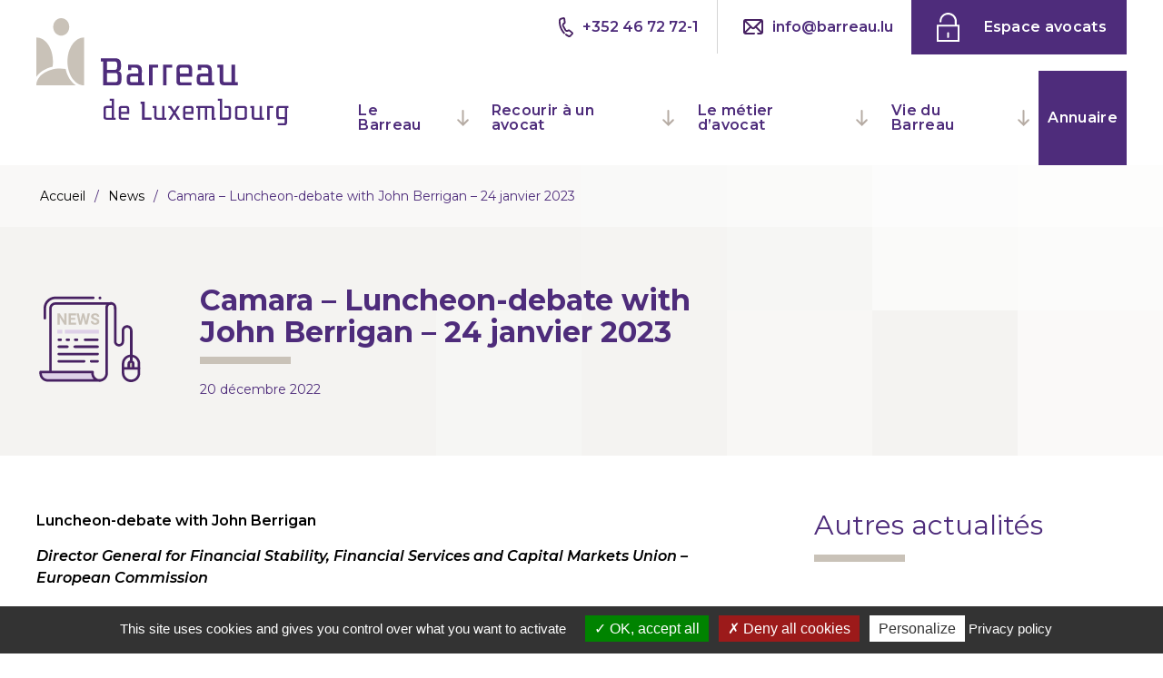

--- FILE ---
content_type: text/html; charset=UTF-8
request_url: https://www.barreau.lu/camara-luncheon-debate-with-john-berrigan/
body_size: 13850
content:
<!DOCTYPE html>
<html class="no-touch" lang="fr-FR" xmlns="http://www.w3.org/1999/xhtml">
  <head>
    <meta charset="UTF-8" />
    <meta charset="utf-8">
    <meta name='viewport' content='width=device-width, initial-scale=1.0, shrink-to-fit=no'>
    <link rel="profile" href="http://gmpg.org/xfn/11">
    <link rel="pingback" href="">
    <meta name='robots' content='index, follow, max-image-preview:large, max-snippet:-1, max-video-preview:-1' />

	<!-- This site is optimized with the Yoast SEO Premium plugin v26.5 (Yoast SEO v26.7) - https://yoast.com/wordpress/plugins/seo/ -->
	<title>Camara - Luncheon-debate with John Berrigan - 24 janvier 2023 - Barreau de Luxembourg</title>
	<link rel="canonical" href="https://www.barreau.lu/camara-luncheon-debate-with-john-berrigan/" />
	<meta property="og:locale" content="fr_FR" />
	<meta property="og:type" content="article" />
	<meta property="og:title" content="Camara - Luncheon-debate with John Berrigan - 24 janvier 2023" />
	<meta property="og:description" content="Luncheon-debate with John Berrigan Director General for Financial Stability, Financial Services and Capital Markets Union – European Commission Le 24 janvier de 12:30 à 14:30 : Thon Hotel EU (Rue [&hellip;]" />
	<meta property="og:url" content="https://www.barreau.lu/camara-luncheon-debate-with-john-berrigan/" />
	<meta property="og:site_name" content="Barreau de Luxembourg" />
	<meta property="article:publisher" content="https://www.facebook.com/people/Ordre-des-Avocats-du-Barreau-de-Luxembourg/100044479255653/" />
	<meta property="article:published_time" content="2022-12-20T15:21:49+00:00" />
	<meta property="article:modified_time" content="2023-01-17T11:01:32+00:00" />
	<meta property="og:image" content="https://www.barreau.lu/wp-content/uploads/2023/01/image-trame-conference.png" />
	<meta property="og:image:width" content="1920" />
	<meta property="og:image:height" content="1080" />
	<meta property="og:image:type" content="image/png" />
	<meta name="author" content="pierre" />
	<meta name="twitter:card" content="summary_large_image" />
	<meta name="twitter:label1" content="Écrit par" />
	<meta name="twitter:data1" content="pierre" />
	<meta name="twitter:label2" content="Durée de lecture estimée" />
	<meta name="twitter:data2" content="1 minute" />
	<script type="application/ld+json" class="yoast-schema-graph">{"@context":"https://schema.org","@graph":[{"@type":"Article","@id":"https://www.barreau.lu/camara-luncheon-debate-with-john-berrigan/#article","isPartOf":{"@id":"https://www.barreau.lu/camara-luncheon-debate-with-john-berrigan/"},"author":{"name":"pierre","@id":"https://www.barreau.lu/#/schema/person/372e73d30d7564d851b4c60aa840ab23"},"headline":"Camara &#8211; Luncheon-debate with John Berrigan &#8211; 24 janvier 2023","datePublished":"2022-12-20T15:21:49+00:00","dateModified":"2023-01-17T11:01:32+00:00","mainEntityOfPage":{"@id":"https://www.barreau.lu/camara-luncheon-debate-with-john-berrigan/"},"wordCount":106,"publisher":{"@id":"https://www.barreau.lu/#organization"},"image":{"@id":"https://www.barreau.lu/camara-luncheon-debate-with-john-berrigan/#primaryimage"},"thumbnailUrl":"https://www.barreau.lu/wp-content/uploads/2023/01/image-trame-conference.png","articleSection":["News"],"inLanguage":"fr-FR"},{"@type":"WebPage","@id":"https://www.barreau.lu/camara-luncheon-debate-with-john-berrigan/","url":"https://www.barreau.lu/camara-luncheon-debate-with-john-berrigan/","name":"Camara - Luncheon-debate with John Berrigan - 24 janvier 2023 - Barreau de Luxembourg","isPartOf":{"@id":"https://www.barreau.lu/#website"},"primaryImageOfPage":{"@id":"https://www.barreau.lu/camara-luncheon-debate-with-john-berrigan/#primaryimage"},"image":{"@id":"https://www.barreau.lu/camara-luncheon-debate-with-john-berrigan/#primaryimage"},"thumbnailUrl":"https://www.barreau.lu/wp-content/uploads/2023/01/image-trame-conference.png","datePublished":"2022-12-20T15:21:49+00:00","dateModified":"2023-01-17T11:01:32+00:00","breadcrumb":{"@id":"https://www.barreau.lu/camara-luncheon-debate-with-john-berrigan/#breadcrumb"},"inLanguage":"fr-FR","potentialAction":[{"@type":"ReadAction","target":["https://www.barreau.lu/camara-luncheon-debate-with-john-berrigan/"]}]},{"@type":"ImageObject","inLanguage":"fr-FR","@id":"https://www.barreau.lu/camara-luncheon-debate-with-john-berrigan/#primaryimage","url":"https://www.barreau.lu/wp-content/uploads/2023/01/image-trame-conference.png","contentUrl":"https://www.barreau.lu/wp-content/uploads/2023/01/image-trame-conference.png","width":1920,"height":1080},{"@type":"BreadcrumbList","@id":"https://www.barreau.lu/camara-luncheon-debate-with-john-berrigan/#breadcrumb","itemListElement":[{"@type":"ListItem","position":1,"name":"Accueil","item":"https://www.barreau.lu/"},{"@type":"ListItem","position":2,"name":"Camara &#8211; Luncheon-debate with John Berrigan &#8211; 24 janvier 2023"}]},{"@type":"WebSite","@id":"https://www.barreau.lu/#website","url":"https://www.barreau.lu/","name":"Barreau de Luxembourg","description":"Ordre des Avocats","publisher":{"@id":"https://www.barreau.lu/#organization"},"alternateName":"ODA","potentialAction":[{"@type":"SearchAction","target":{"@type":"EntryPoint","urlTemplate":"https://www.barreau.lu/?s={search_term_string}"},"query-input":{"@type":"PropertyValueSpecification","valueRequired":true,"valueName":"search_term_string"}}],"inLanguage":"fr-FR"},{"@type":"Organization","@id":"https://www.barreau.lu/#organization","name":"Barreau de Luxembourg","alternateName":"Ordre des avocats du Barreau de Luxembourg","url":"https://www.barreau.lu/","logo":{"@type":"ImageObject","inLanguage":"fr-FR","@id":"https://www.barreau.lu/#/schema/logo/image/","url":"https://www.barreau.lu/wp-content/uploads/2022/05/barreau-de-luxembourg.svg","contentUrl":"https://www.barreau.lu/wp-content/uploads/2022/05/barreau-de-luxembourg.svg","width":279,"height":118,"caption":"Barreau de Luxembourg"},"image":{"@id":"https://www.barreau.lu/#/schema/logo/image/"},"sameAs":["https://www.facebook.com/people/Ordre-des-Avocats-du-Barreau-de-Luxembourg/100044479255653/","https://lu.linkedin.com/company/ordre-des-avocats-du-barreau-de-luxembourg"]},{"@type":"Person","@id":"https://www.barreau.lu/#/schema/person/372e73d30d7564d851b4c60aa840ab23","name":"pierre","image":{"@type":"ImageObject","inLanguage":"fr-FR","@id":"https://www.barreau.lu/#/schema/person/image/","url":"https://secure.gravatar.com/avatar/b5931019821f7a69d9fe950ef0a8fe4253c5481615bd9aefe9333dfbca632bb9?s=96&d=mm&r=g","contentUrl":"https://secure.gravatar.com/avatar/b5931019821f7a69d9fe950ef0a8fe4253c5481615bd9aefe9333dfbca632bb9?s=96&d=mm&r=g","caption":"pierre"},"url":"https://www.barreau.lu"}]}</script>
	<!-- / Yoast SEO Premium plugin. -->


<link rel="alternate" title="oEmbed (JSON)" type="application/json+oembed" href="https://www.barreau.lu/wp-json/oembed/1.0/embed?url=https%3A%2F%2Fwww.barreau.lu%2Fcamara-luncheon-debate-with-john-berrigan%2F" />
<link rel="alternate" title="oEmbed (XML)" type="text/xml+oembed" href="https://www.barreau.lu/wp-json/oembed/1.0/embed?url=https%3A%2F%2Fwww.barreau.lu%2Fcamara-luncheon-debate-with-john-berrigan%2F&#038;format=xml" />
<style id='wp-img-auto-sizes-contain-inline-css' type='text/css'>
img:is([sizes=auto i],[sizes^="auto," i]){contain-intrinsic-size:3000px 1500px}
/*# sourceURL=wp-img-auto-sizes-contain-inline-css */
</style>
<link rel='stylesheet' id='tribe-events-pro-mini-calendar-block-styles-css' href='https://www.barreau.lu/wp-content/plugins/events-calendar-pro/build/css/tribe-events-pro-mini-calendar-block.css?ver=7.7.12' type='text/css' media='all' />
<style id='wp-emoji-styles-inline-css' type='text/css'>

	img.wp-smiley, img.emoji {
		display: inline !important;
		border: none !important;
		box-shadow: none !important;
		height: 1em !important;
		width: 1em !important;
		margin: 0 0.07em !important;
		vertical-align: -0.1em !important;
		background: none !important;
		padding: 0 !important;
	}
/*# sourceURL=wp-emoji-styles-inline-css */
</style>
<link rel='stylesheet' id='wp-block-library-css' href='https://www.barreau.lu/wp-includes/css/dist/block-library/style.min.css?ver=e69c2a' type='text/css' media='all' />
<style id='global-styles-inline-css' type='text/css'>
:root{--wp--preset--aspect-ratio--square: 1;--wp--preset--aspect-ratio--4-3: 4/3;--wp--preset--aspect-ratio--3-4: 3/4;--wp--preset--aspect-ratio--3-2: 3/2;--wp--preset--aspect-ratio--2-3: 2/3;--wp--preset--aspect-ratio--16-9: 16/9;--wp--preset--aspect-ratio--9-16: 9/16;--wp--preset--color--black: #000000;--wp--preset--color--cyan-bluish-gray: #abb8c3;--wp--preset--color--white: #ffffff;--wp--preset--color--pale-pink: #f78da7;--wp--preset--color--vivid-red: #cf2e2e;--wp--preset--color--luminous-vivid-orange: #ff6900;--wp--preset--color--luminous-vivid-amber: #fcb900;--wp--preset--color--light-green-cyan: #7bdcb5;--wp--preset--color--vivid-green-cyan: #00d084;--wp--preset--color--pale-cyan-blue: #8ed1fc;--wp--preset--color--vivid-cyan-blue: #0693e3;--wp--preset--color--vivid-purple: #9b51e0;--wp--preset--gradient--vivid-cyan-blue-to-vivid-purple: linear-gradient(135deg,rgb(6,147,227) 0%,rgb(155,81,224) 100%);--wp--preset--gradient--light-green-cyan-to-vivid-green-cyan: linear-gradient(135deg,rgb(122,220,180) 0%,rgb(0,208,130) 100%);--wp--preset--gradient--luminous-vivid-amber-to-luminous-vivid-orange: linear-gradient(135deg,rgb(252,185,0) 0%,rgb(255,105,0) 100%);--wp--preset--gradient--luminous-vivid-orange-to-vivid-red: linear-gradient(135deg,rgb(255,105,0) 0%,rgb(207,46,46) 100%);--wp--preset--gradient--very-light-gray-to-cyan-bluish-gray: linear-gradient(135deg,rgb(238,238,238) 0%,rgb(169,184,195) 100%);--wp--preset--gradient--cool-to-warm-spectrum: linear-gradient(135deg,rgb(74,234,220) 0%,rgb(151,120,209) 20%,rgb(207,42,186) 40%,rgb(238,44,130) 60%,rgb(251,105,98) 80%,rgb(254,248,76) 100%);--wp--preset--gradient--blush-light-purple: linear-gradient(135deg,rgb(255,206,236) 0%,rgb(152,150,240) 100%);--wp--preset--gradient--blush-bordeaux: linear-gradient(135deg,rgb(254,205,165) 0%,rgb(254,45,45) 50%,rgb(107,0,62) 100%);--wp--preset--gradient--luminous-dusk: linear-gradient(135deg,rgb(255,203,112) 0%,rgb(199,81,192) 50%,rgb(65,88,208) 100%);--wp--preset--gradient--pale-ocean: linear-gradient(135deg,rgb(255,245,203) 0%,rgb(182,227,212) 50%,rgb(51,167,181) 100%);--wp--preset--gradient--electric-grass: linear-gradient(135deg,rgb(202,248,128) 0%,rgb(113,206,126) 100%);--wp--preset--gradient--midnight: linear-gradient(135deg,rgb(2,3,129) 0%,rgb(40,116,252) 100%);--wp--preset--font-size--small: 13px;--wp--preset--font-size--medium: 20px;--wp--preset--font-size--large: 36px;--wp--preset--font-size--x-large: 42px;--wp--preset--spacing--20: 0.44rem;--wp--preset--spacing--30: 0.67rem;--wp--preset--spacing--40: 1rem;--wp--preset--spacing--50: 1.5rem;--wp--preset--spacing--60: 2.25rem;--wp--preset--spacing--70: 3.38rem;--wp--preset--spacing--80: 5.06rem;--wp--preset--shadow--natural: 6px 6px 9px rgba(0, 0, 0, 0.2);--wp--preset--shadow--deep: 12px 12px 50px rgba(0, 0, 0, 0.4);--wp--preset--shadow--sharp: 6px 6px 0px rgba(0, 0, 0, 0.2);--wp--preset--shadow--outlined: 6px 6px 0px -3px rgb(255, 255, 255), 6px 6px rgb(0, 0, 0);--wp--preset--shadow--crisp: 6px 6px 0px rgb(0, 0, 0);}:where(.is-layout-flex){gap: 0.5em;}:where(.is-layout-grid){gap: 0.5em;}body .is-layout-flex{display: flex;}.is-layout-flex{flex-wrap: wrap;align-items: center;}.is-layout-flex > :is(*, div){margin: 0;}body .is-layout-grid{display: grid;}.is-layout-grid > :is(*, div){margin: 0;}:where(.wp-block-columns.is-layout-flex){gap: 2em;}:where(.wp-block-columns.is-layout-grid){gap: 2em;}:where(.wp-block-post-template.is-layout-flex){gap: 1.25em;}:where(.wp-block-post-template.is-layout-grid){gap: 1.25em;}.has-black-color{color: var(--wp--preset--color--black) !important;}.has-cyan-bluish-gray-color{color: var(--wp--preset--color--cyan-bluish-gray) !important;}.has-white-color{color: var(--wp--preset--color--white) !important;}.has-pale-pink-color{color: var(--wp--preset--color--pale-pink) !important;}.has-vivid-red-color{color: var(--wp--preset--color--vivid-red) !important;}.has-luminous-vivid-orange-color{color: var(--wp--preset--color--luminous-vivid-orange) !important;}.has-luminous-vivid-amber-color{color: var(--wp--preset--color--luminous-vivid-amber) !important;}.has-light-green-cyan-color{color: var(--wp--preset--color--light-green-cyan) !important;}.has-vivid-green-cyan-color{color: var(--wp--preset--color--vivid-green-cyan) !important;}.has-pale-cyan-blue-color{color: var(--wp--preset--color--pale-cyan-blue) !important;}.has-vivid-cyan-blue-color{color: var(--wp--preset--color--vivid-cyan-blue) !important;}.has-vivid-purple-color{color: var(--wp--preset--color--vivid-purple) !important;}.has-black-background-color{background-color: var(--wp--preset--color--black) !important;}.has-cyan-bluish-gray-background-color{background-color: var(--wp--preset--color--cyan-bluish-gray) !important;}.has-white-background-color{background-color: var(--wp--preset--color--white) !important;}.has-pale-pink-background-color{background-color: var(--wp--preset--color--pale-pink) !important;}.has-vivid-red-background-color{background-color: var(--wp--preset--color--vivid-red) !important;}.has-luminous-vivid-orange-background-color{background-color: var(--wp--preset--color--luminous-vivid-orange) !important;}.has-luminous-vivid-amber-background-color{background-color: var(--wp--preset--color--luminous-vivid-amber) !important;}.has-light-green-cyan-background-color{background-color: var(--wp--preset--color--light-green-cyan) !important;}.has-vivid-green-cyan-background-color{background-color: var(--wp--preset--color--vivid-green-cyan) !important;}.has-pale-cyan-blue-background-color{background-color: var(--wp--preset--color--pale-cyan-blue) !important;}.has-vivid-cyan-blue-background-color{background-color: var(--wp--preset--color--vivid-cyan-blue) !important;}.has-vivid-purple-background-color{background-color: var(--wp--preset--color--vivid-purple) !important;}.has-black-border-color{border-color: var(--wp--preset--color--black) !important;}.has-cyan-bluish-gray-border-color{border-color: var(--wp--preset--color--cyan-bluish-gray) !important;}.has-white-border-color{border-color: var(--wp--preset--color--white) !important;}.has-pale-pink-border-color{border-color: var(--wp--preset--color--pale-pink) !important;}.has-vivid-red-border-color{border-color: var(--wp--preset--color--vivid-red) !important;}.has-luminous-vivid-orange-border-color{border-color: var(--wp--preset--color--luminous-vivid-orange) !important;}.has-luminous-vivid-amber-border-color{border-color: var(--wp--preset--color--luminous-vivid-amber) !important;}.has-light-green-cyan-border-color{border-color: var(--wp--preset--color--light-green-cyan) !important;}.has-vivid-green-cyan-border-color{border-color: var(--wp--preset--color--vivid-green-cyan) !important;}.has-pale-cyan-blue-border-color{border-color: var(--wp--preset--color--pale-cyan-blue) !important;}.has-vivid-cyan-blue-border-color{border-color: var(--wp--preset--color--vivid-cyan-blue) !important;}.has-vivid-purple-border-color{border-color: var(--wp--preset--color--vivid-purple) !important;}.has-vivid-cyan-blue-to-vivid-purple-gradient-background{background: var(--wp--preset--gradient--vivid-cyan-blue-to-vivid-purple) !important;}.has-light-green-cyan-to-vivid-green-cyan-gradient-background{background: var(--wp--preset--gradient--light-green-cyan-to-vivid-green-cyan) !important;}.has-luminous-vivid-amber-to-luminous-vivid-orange-gradient-background{background: var(--wp--preset--gradient--luminous-vivid-amber-to-luminous-vivid-orange) !important;}.has-luminous-vivid-orange-to-vivid-red-gradient-background{background: var(--wp--preset--gradient--luminous-vivid-orange-to-vivid-red) !important;}.has-very-light-gray-to-cyan-bluish-gray-gradient-background{background: var(--wp--preset--gradient--very-light-gray-to-cyan-bluish-gray) !important;}.has-cool-to-warm-spectrum-gradient-background{background: var(--wp--preset--gradient--cool-to-warm-spectrum) !important;}.has-blush-light-purple-gradient-background{background: var(--wp--preset--gradient--blush-light-purple) !important;}.has-blush-bordeaux-gradient-background{background: var(--wp--preset--gradient--blush-bordeaux) !important;}.has-luminous-dusk-gradient-background{background: var(--wp--preset--gradient--luminous-dusk) !important;}.has-pale-ocean-gradient-background{background: var(--wp--preset--gradient--pale-ocean) !important;}.has-electric-grass-gradient-background{background: var(--wp--preset--gradient--electric-grass) !important;}.has-midnight-gradient-background{background: var(--wp--preset--gradient--midnight) !important;}.has-small-font-size{font-size: var(--wp--preset--font-size--small) !important;}.has-medium-font-size{font-size: var(--wp--preset--font-size--medium) !important;}.has-large-font-size{font-size: var(--wp--preset--font-size--large) !important;}.has-x-large-font-size{font-size: var(--wp--preset--font-size--x-large) !important;}
/*# sourceURL=global-styles-inline-css */
</style>

<style id='classic-theme-styles-inline-css' type='text/css'>
/*! This file is auto-generated */
.wp-block-button__link{color:#fff;background-color:#32373c;border-radius:9999px;box-shadow:none;text-decoration:none;padding:calc(.667em + 2px) calc(1.333em + 2px);font-size:1.125em}.wp-block-file__button{background:#32373c;color:#fff;text-decoration:none}
/*# sourceURL=/wp-includes/css/classic-themes.min.css */
</style>
<link rel='stylesheet' id='wp-components-css' href='https://www.barreau.lu/wp-includes/css/dist/components/style.min.css?ver=e69c2a' type='text/css' media='all' />
<link rel='stylesheet' id='wp-preferences-css' href='https://www.barreau.lu/wp-includes/css/dist/preferences/style.min.css?ver=e69c2a' type='text/css' media='all' />
<link rel='stylesheet' id='wp-block-editor-css' href='https://www.barreau.lu/wp-includes/css/dist/block-editor/style.min.css?ver=e69c2a' type='text/css' media='all' />
<link rel='stylesheet' id='popup-maker-block-library-style-css' href='https://www.barreau.lu/wp-content/plugins/popup-maker/dist/packages/block-library-style.css?ver=dbea705cfafe089d65f1' type='text/css' media='all' />
<link rel='stylesheet' id='custom--css-css' href='https://www.barreau.lu/wp-content/plugins/datajson/bootstrap/css/customer.css?ver=e69c2a' type='text/css' media='all' />
<link rel='stylesheet' id='myilr_styles-css' href='https://www.barreau.lu/wp-content/themes/barreauluxembourg/dist/css/main.min.css?ver=e69c2a' type='text/css' media='all' />
<link rel='stylesheet' id='myilr_styles_carousel-css' href='https://www.barreau.lu/wp-content/themes/barreauluxembourg/dist/css/owl.carousel.min.css?ver=e69c2a' type='text/css' media='all' />
<link rel='stylesheet' id='wp-block-paragraph-css' href='https://www.barreau.lu/wp-includes/blocks/paragraph/style.min.css?ver=e69c2a' type='text/css' media='all' />
<script type="text/javascript" src="https://www.barreau.lu/wp-content/themes/barreauluxembourg/dist/js/jquery.min.js" id="bdl_scriptsJquery-js"></script>
<link rel="https://api.w.org/" href="https://www.barreau.lu/wp-json/" /><link rel="alternate" title="JSON" type="application/json" href="https://www.barreau.lu/wp-json/wp/v2/posts/419729" />
<link rel='shortlink' href='https://www.barreau.lu/?p=419729' />
<meta name="tec-api-version" content="v1"><meta name="tec-api-origin" content="https://www.barreau.lu"><link rel="alternate" href="https://www.barreau.lu/wp-json/tribe/events/v1/" /><link rel="icon" href="https://www.barreau.lu/wp-content/uploads/2022/06/cropped-favicon-32x32.png" sizes="32x32" />
<link rel="icon" href="https://www.barreau.lu/wp-content/uploads/2022/06/cropped-favicon-192x192.png" sizes="192x192" />
<link rel="apple-touch-icon" href="https://www.barreau.lu/wp-content/uploads/2022/06/cropped-favicon-180x180.png" />
<meta name="msapplication-TileImage" content="https://www.barreau.lu/wp-content/uploads/2022/06/cropped-favicon-270x270.png" />
		<style type="text/css" id="wp-custom-css">
			.search-avocat-europe {
    font-size:12px; 
    color: #fff;
    background-image: url('https://www.barreau.lu/wp-content/themes/barreauluxembourg/img/flag-europe.svg');
 background-position:15px center;
    background-size:25px;
    background-repeat: no-repeat;
    padding-left:35px;
	font-style:italic;
	display:block;
	margin-top:10px;
	border:1px dotted	rgba(255,255,255,.3);
	text-align:center;
	margin-bottom:-20px;
}
.search-avocat-europe:hover {
    color:rgba(255,255,255,.7);
	background-color:rgba(255,255,255,.1);
}

.annonces-contain .col-md-5 .button {
        vertical-align:top !important;
    }		</style>
		    <script type="text/javascript" src="https://www.barreau.lu/wp-content/themes/barreauluxembourg/tarteaucitron/tarteaucitron.js"></script>
    
    <script type="text/javascript">
    tarteaucitron.init({
      "privacyUrl": "https://barreau.lu/politique-relative-aux-cookies/", /* Privacy policy url */
      "hashtag": "#tarteaucitron", /* Open the panel with this hashtag */
      "cookieName": "tarteaucitron", /* Cookie name */
      "orientation": "bottom", /* Banner position (top - bottom) */                    
      "showAlertSmall": false, /* Show the small banner on bottom right */
      "cookieslist": true, /* Show the cookie list */                    
      "closePopup": false, /* Show a close X on the banner */
      "showIcon": false, /* Show cookie icon to manage cookies */
      "iconPosition": "BottomRight", /* BottomRight, BottomLeft, TopRight and TopLeft */
      "adblocker": false, /* Show a Warning if an adblocker is detected */                    
      "DenyAllCta" : true, /* Show the deny all button */
      "AcceptAllCta" : true, /* Show the accept all button when highPrivacy on */
      "highPrivacy": true, /* HIGHLY RECOMMANDED Disable auto consent */                    
      "handleBrowserDNTRequest": false, /* If Do Not Track == 1, disallow all */
      "removeCredit": false, /* Remove credit link */
      "moreInfoLink": true, /* Show more info link */
      "useExternalCss": false, /* If false, the tarteaucitron.css file will be loaded */
      "useExternalJs": false, /* If false, the tarteaucitron.js file will be loaded */
      //"cookieDomain": ".my-multisite-domaine.fr", /* Shared cookie for multisite */                  
      "readmoreLink": "", /* Change the default readmore link */
      "mandatory": true, /* Show a message about mandatory cookies */
	
    });
    </script>	
<script>tarteaucitron.user.matomoHost = 'https://barreau.matomo.cloud/';</script>
 </head>

<body class="wp-singular post-template-default single single-post postid-419729 single-format-standard wp-theme-barreauluxembourg tribe-no-js">
<a class="evitement" href="#contenu">Aller au contenu</a>



<header class="wrapper header-menu" id="header-menu" role="banner">
  <div class="header-menu-container is-width-large is-center ">
      <div id="header-logo" class="header-menu-logo is-inset-right-60 is-inset-right-2-mobile is-inset-y-20 is-inset-y-12-mobile"><a href="https://www.barreau.lu"><img src="https://www.barreau.lu/wp-content/uploads/2022/05/barreau-de-luxembourg.svg" alt="Barreau de Luxembourg, retour à l’accueil" width="280"></a></div>
      <div class="header-menu-contain">
          <div class="header-menu-nav" id="header-nav">
              <div class="header-menu-nav-wrapper">
                <nav class="header-menu-nav-wrapper-bloc-top" role="navigation" aria-label="Menu secondaire">
                   <a href="tel:+352 46 72 72-1" class="bt-menu-tel"><span class="menu-tel">+352 46 72 72-1</span> </a>                  <script language="JavaScript" type="text/javascript">var part1="info";var part2=Math.pow(2,6);var part3=String.fromCharCode(part2); var part4="barreau.lu";var part5=part1+String.fromCharCode(part2)+part4;document.write("<div class='menu-contactez-nous'><a href=mailto:"+part5+">"+part1+part3+part4+"</a></div>");</script>
                    <div class="menu-menu-top-container"><ul id="menu-menu-top" class="menu"><li id="menu-item-32" class="menu-avocats menu-item menu-item-type-custom menu-item-object-custom menu-item-32"><a target="_blank" href="https://myoda.barreau.lu/">Espace avocats</a></li>
</ul></div>                </nav>
                <nav class="header-menu-nav-wrapper-bloc-bottom" role="navigation" aria-label="Menu principal">
                    <div class="menu-menu-principal-container"><ul id="menu-menu-principal" class="menu"><li id="menu-item-4938" class="menu-item menu-item-type-custom menu-item-object-custom menu-item-has-children menu-item-4938"><a href="https://www.barreau.lu/le-barreau/missions/">Le Barreau</a>
<ul class="sub-menu">
	<li id="menu-item-430" class="menu-item menu-item-type-post_type menu-item-object-page menu-item-430"><a href="https://www.barreau.lu/le-barreau/missions/">Missions</a></li>
	<li id="menu-item-32437" class="menu-item menu-item-type-post_type menu-item-object-page menu-item-has-children menu-item-32437"><a href="https://www.barreau.lu/le-barreau/organisation/">Organisation</a>
	<ul class="sub-menu">
		<li id="menu-item-134" class="menu-item menu-item-type-post_type menu-item-object-page menu-item-has-children menu-item-134"><a href="https://www.barreau.lu/le-barreau/organisation/le-batonnier-de-luxembourg/">Le Bâtonnier</a>
		<ul class="sub-menu">
			<li id="menu-item-146" class="menu-item menu-item-type-post_type menu-item-object-page menu-item-146"><a href="https://www.barreau.lu/le-barreau/organisation/le-batonnier-de-luxembourg/presentation/">Présentation</a></li>
			<li id="menu-item-429" class="menu-item menu-item-type-post_type menu-item-object-page menu-item-429"><a href="https://www.barreau.lu/le-barreau/organisation/le-batonnier-de-luxembourg/roles/">Rôles</a></li>
			<li id="menu-item-428" class="menu-item menu-item-type-post_type menu-item-object-page menu-item-428"><a href="https://www.barreau.lu/le-barreau/organisation/le-batonnier-de-luxembourg/lelection-du-batonnier/">L’élection du Bâtonnier</a></li>
			<li id="menu-item-427" class="menu-item menu-item-type-post_type menu-item-object-page menu-item-427"><a href="https://www.barreau.lu/le-barreau/organisation/le-batonnier-de-luxembourg/les-anciens-batonniers/">Les anciens Bâtonniers</a></li>
		</ul>
</li>
		<li id="menu-item-464" class="menu-item menu-item-type-post_type menu-item-object-page menu-item-has-children menu-item-464"><a href="https://www.barreau.lu/le-barreau/organisation/le-conseil-de-lordre/">Le Conseil de l’Ordre</a>
		<ul class="sub-menu">
			<li id="menu-item-465" class="menu-item menu-item-type-post_type menu-item-object-page menu-item-465"><a href="https://www.barreau.lu/le-barreau/organisation/le-conseil-de-lordre/presentation-conseil/">Présentation</a></li>
			<li id="menu-item-439" class="menu-item menu-item-type-post_type menu-item-object-page menu-item-439"><a href="https://www.barreau.lu/le-barreau/organisation/le-conseil-de-lordre/les-membres-du-conseil-de-lordre/">Les membres du Conseil de l’Ordre</a></li>
			<li id="menu-item-440" class="menu-item menu-item-type-post_type menu-item-object-page menu-item-440"><a href="https://www.barreau.lu/le-barreau/organisation/le-conseil-de-lordre/missions/">Missions</a></li>
			<li id="menu-item-717" class="menu-item menu-item-type-post_type menu-item-object-page menu-item-717"><a href="https://www.barreau.lu/le-barreau/organisation/le-conseil-de-lordre/avis-du-conseil-de-lordre/">Avis du Conseil de l’Ordre</a></li>
		</ul>
</li>
		<li id="menu-item-445" class="menu-item menu-item-type-post_type menu-item-object-page menu-item-445"><a href="https://www.barreau.lu/le-barreau/organisation/les-commissions/">Les commissions</a></li>
		<li id="menu-item-1176" class="menu-item menu-item-type-post_type menu-item-object-page menu-item-1176"><a href="https://www.barreau.lu/le-barreau/organisation/assemblee-generale/">Assemblée Générale</a></li>
	</ul>
</li>
	<li id="menu-item-63460" class="menu-item menu-item-type-post_type menu-item-object-page menu-item-63460"><a href="https://www.barreau.lu/le-barreau/la-maison-de-lavocat/">La Maison de l’Avocat</a></li>
	<li id="menu-item-13819892" class="menu-item menu-item-type-post_type menu-item-object-page menu-item-13819892"><a href="https://www.barreau.lu/le-barreau/communications-de-lordre/">Communications de l’Ordre</a></li>
	<li id="menu-item-1174" class="menu-item menu-item-type-post_type menu-item-object-page menu-item-has-children menu-item-1174"><a href="https://www.barreau.lu/le-barreau/relations-internationales/">Relations internationales</a>
	<ul class="sub-menu">
		<li id="menu-item-51365" class="menu-item menu-item-type-post_type menu-item-object-page menu-item-51365"><a href="https://www.barreau.lu/le-barreau/relations-internationales/a-propos/">À propos</a></li>
		<li id="menu-item-446" class="menu-item menu-item-type-post_type menu-item-object-page menu-item-446"><a href="https://www.barreau.lu/le-barreau/relations-internationales/le-barreau-et-le-ccbe/">Le CCBE</a></li>
		<li id="menu-item-14304" class="menu-item menu-item-type-post_type menu-item-object-page menu-item-14304"><a href="https://www.barreau.lu/le-barreau/relations-internationales/la-representation-du-barreau-a-bruxelles/">La représentation du Barreau à Bruxelles</a></li>
		<li id="menu-item-7088" class="menu-item menu-item-type-post_type menu-item-object-page menu-item-7088"><a href="https://www.barreau.lu/le-barreau/relations-internationales/organisations-internationales/">Organisations internationales</a></li>
		<li id="menu-item-1171" class="menu-item menu-item-type-post_type menu-item-object-page menu-item-1171"><a href="https://www.barreau.lu/le-barreau/relations-internationales/jumelages/">Jumelages</a></li>
	</ul>
</li>
	<li id="menu-item-1170" class="menu-item menu-item-type-post_type menu-item-object-page menu-item-has-children menu-item-1170"><a href="https://www.barreau.lu/juridictions-disciplinaires/">Juridictions disciplinaires</a>
	<ul class="sub-menu">
		<li id="menu-item-11385" class="menu-item menu-item-type-post_type menu-item-object-page menu-item-11385"><a href="https://www.barreau.lu/juridictions-disciplinaires/le-conseil-disciplinaire-et-administratif/">Le Conseil disciplinaire et administratif</a></li>
		<li id="menu-item-11384" class="menu-item menu-item-type-post_type menu-item-object-page menu-item-11384"><a href="https://www.barreau.lu/juridictions-disciplinaires/le-conseil-disciplinaire-et-administratif-dappel/">Le Conseil disciplinaire et administratif d’appel</a></li>
		<li id="menu-item-11383" class="menu-item menu-item-type-post_type menu-item-object-page menu-item-11383"><a href="https://www.barreau.lu/juridictions-disciplinaires/decisions-disciplinaires/">Décisions disciplinaires</a></li>
	</ul>
</li>
	<li id="menu-item-1169" class="menu-item menu-item-type-post_type menu-item-object-page menu-item-has-children menu-item-1169"><a href="https://www.barreau.lu/lbc-ft/">LBC / FT</a>
	<ul class="sub-menu">
		<li id="menu-item-1891" class="menu-item menu-item-type-post_type menu-item-object-page menu-item-1891"><a href="https://www.barreau.lu/lbc-ft/generalites/">Généralités</a></li>
		<li id="menu-item-1890" class="menu-item menu-item-type-post_type menu-item-object-page menu-item-1890"><a href="https://www.barreau.lu/lbc-ft/gafi-fatf/">GAFI</a></li>
		<li id="menu-item-1889" class="menu-item menu-item-type-post_type menu-item-object-page menu-item-1889"><a href="https://www.barreau.lu/lbc-ft/ue/">UE</a></li>
		<li id="menu-item-1888" class="menu-item menu-item-type-post_type menu-item-object-page menu-item-1888"><a href="https://www.barreau.lu/lbc-ft/sources-nationales/">Sources nationales</a></li>
		<li id="menu-item-1887" class="menu-item menu-item-type-post_type menu-item-object-page menu-item-1887"><a href="https://www.barreau.lu/lbc-ft/evaluations-nationale-et-verticales-des-risques/">Evaluations nationale et verticales des risques</a></li>
		<li id="menu-item-1886" class="menu-item menu-item-type-post_type menu-item-object-page menu-item-1886"><a href="https://www.barreau.lu/lbc-ft/lignes-directrices-guidelines/">Lignes directrices</a></li>
		<li id="menu-item-1884" class="menu-item menu-item-type-post_type menu-item-object-page menu-item-1884"><a href="https://www.barreau.lu/lbc-ft/liens-utiles/">Liens utiles</a></li>
	</ul>
</li>
	<li id="menu-item-1885" class="menu-item menu-item-type-post_type menu-item-object-page menu-item-1885"><a href="https://www.barreau.lu/le-barreau/sanctions-financieres-internationales-mesures-restrictives-international/">Sanctions financières internationales (Mesures restrictives)</a></li>
	<li id="menu-item-6170" class="menu-item menu-item-type-post_type menu-item-object-page menu-item-has-children menu-item-6170"><a href="https://www.barreau.lu/le-barreau/responsabilite-societale/">Responsabilité sociétale</a>
	<ul class="sub-menu">
		<li id="menu-item-51363" class="menu-item menu-item-type-post_type menu-item-object-page menu-item-51363"><a href="https://www.barreau.lu/le-barreau/responsabilite-societale/nos-objectifs/">Nos objectifs</a></li>
		<li id="menu-item-54133" class="menu-item menu-item-type-post_type menu-item-object-page menu-item-54133"><a href="https://www.barreau.lu/le-barreau/responsabilite-societale/nos-labels/">Nos labels</a></li>
	</ul>
</li>
	<li id="menu-item-449" class="menu-item menu-item-type-post_type menu-item-object-page menu-item-449"><a href="https://www.barreau.lu/le-barreau/liens-utiles/">Liens utiles</a></li>
	<li id="menu-item-452" class="menu-item menu-item-type-post_type menu-item-object-page menu-item-452"><a href="https://www.barreau.lu/le-barreau/formulaires-et-documents/">Formulaires d’inscriptions et documents</a></li>
	<li id="menu-item-6894111" class="menu-item menu-item-type-post_type menu-item-object-page menu-item-6894111"><a href="https://www.barreau.lu/whistleblowing-lanceur-dalertes/">Whistleblowing / Lanceur d’alertes</a></li>
</ul>
</li>
<li id="menu-item-534" class="menu-item menu-item-type-post_type menu-item-object-page menu-item-has-children menu-item-534"><a href="https://www.barreau.lu/recourir-a-un-avocat/">Recourir à un avocat</a>
<ul class="sub-menu">
	<li id="menu-item-664" class="menu-item menu-item-type-post_type menu-item-object-page menu-item-664"><a href="https://www.barreau.lu/recourir-a-un-avocat/dans-quel-cas-recourir-a-un-avocat/">Dans quels cas recourir à un avocat ?</a></li>
	<li id="menu-item-401" class="menu-item menu-item-type-post_type menu-item-object-page menu-item-has-children menu-item-401"><a href="https://www.barreau.lu/recourir-a-un-avocat/un-metier-a-plusieurs-facettes/">Un métier à plusieurs facettes</a>
	<ul class="sub-menu">
		<li id="menu-item-402" class="menu-item menu-item-type-post_type menu-item-object-page menu-item-402"><a href="https://www.barreau.lu/recourir-a-un-avocat/un-metier-a-plusieurs-facettes/lavocat-domiciliataire-de-societes/">L’avocat domiciliataire de sociétés</a></li>
		<li id="menu-item-404" class="menu-item menu-item-type-post_type menu-item-object-page menu-item-404"><a href="https://www.barreau.lu/recourir-a-un-avocat/un-metier-a-plusieurs-facettes/lavocat-negocie-et-redige/">L’avocat négocie et rédige</a></li>
		<li id="menu-item-405" class="menu-item menu-item-type-post_type menu-item-object-page menu-item-405"><a href="https://www.barreau.lu/recourir-a-un-avocat/un-metier-a-plusieurs-facettes/lavocat-assiste-et-represente-en-justice/">L’avocat assiste et représente en justice</a></li>
		<li id="menu-item-403" class="menu-item menu-item-type-post_type menu-item-object-page menu-item-403"><a href="https://www.barreau.lu/recourir-a-un-avocat/un-metier-a-plusieurs-facettes/lavocat-depositaire-ou-sequestre-conventionnel/">L’avocat dépositaire ou séquestre conventionnel</a></li>
	</ul>
</li>
	<li id="menu-item-407" class="menu-item menu-item-type-post_type menu-item-object-page menu-item-407"><a href="https://www.barreau.lu/recourir-a-un-avocat/1er-rendez-vous/">1er rendez-vous</a></li>
	<li id="menu-item-665" class="menu-item menu-item-type-post_type menu-item-object-page menu-item-665"><a href="https://www.barreau.lu/recourir-a-un-avocat/assistance-judiciaire/">Assistance judiciaire</a></li>
	<li id="menu-item-4796" class="menu-item menu-item-type-post_type menu-item-object-page menu-item-4796"><a href="https://www.barreau.lu/recourir-a-un-avocat/un-metier-a-plusieurs-facettes/lavocat-pour-enfant/">L’avocat pour enfant</a></li>
	<li id="menu-item-406" class="menu-item menu-item-type-post_type menu-item-object-page menu-item-406"><a href="https://www.barreau.lu/recourir-a-un-avocat/activites-preferentielles/">Activités préférentielles</a></li>
	<li id="menu-item-397" class="menu-item menu-item-type-post_type menu-item-object-page menu-item-397"><a href="https://www.barreau.lu/recourir-a-un-avocat/consultez-un-avocat-gratuitement/">Consultez un avocat gratuitement</a></li>
	<li id="menu-item-20361" class="menu-item menu-item-type-post_type menu-item-object-page menu-item-has-children menu-item-20361"><a href="https://www.barreau.lu/recourir-a-un-avocat/differend-avec-un-avocat/">Différend avec un avocat</a>
	<ul class="sub-menu">
		<li id="menu-item-14826291" class="menu-item menu-item-type-post_type menu-item-object-page menu-item-14826291"><a href="https://www.barreau.lu/recourir-a-un-avocat/differend-avec-un-avocat/mediation/">La médiation</a></li>
		<li id="menu-item-14826292" class="menu-item menu-item-type-post_type menu-item-object-page menu-item-14826292"><a href="https://www.barreau.lu/recourir-a-un-avocat/differend-avec-un-avocat/taxation-des-honoraires/">Taxation des honoraires</a></li>
	</ul>
</li>
	<li id="menu-item-395" class="menu-item menu-item-type-post_type menu-item-object-page menu-item-395"><a href="https://www.barreau.lu/recourir-a-un-avocat/adresses-utiles/">Adresses utiles</a></li>
</ul>
</li>
<li id="menu-item-53464" class="menu-item menu-item-type-post_type menu-item-object-page menu-item-has-children menu-item-53464"><a href="https://www.barreau.lu/le-metier-davocat/">Le métier d’avocat</a>
<ul class="sub-menu">
	<li id="menu-item-480" class="menu-item menu-item-type-post_type menu-item-object-page menu-item-480"><a href="https://www.barreau.lu/le-metier-davocat/histoire/">Histoire</a></li>
	<li id="menu-item-11643523" class="menu-item menu-item-type-post_type menu-item-object-page menu-item-11643523"><a href="https://www.barreau.lu/le-metier-davocat/cellule-ecoute/">Cellule Écoute</a></li>
	<li id="menu-item-957" class="menu-item menu-item-type-post_type menu-item-object-page menu-item-has-children menu-item-957"><a href="https://www.barreau.lu/le-metier-davocat/cours-et-tribunaux/">Cours et tribunaux</a>
	<ul class="sub-menu">
		<li id="menu-item-35946" class="menu-item menu-item-type-custom menu-item-object-custom menu-item-35946"><a target="_blank" href="https://justice.public.lu/fr/organisation-justice.html">Les juridictions luxembourgeoises</a></li>
		<li id="menu-item-18466" class="menu-item menu-item-type-custom menu-item-object-custom menu-item-18466"><a target="_blank" href="https://justice.public.lu/fr/jurisprudence.html">Jurisprudence</a></li>
		<li id="menu-item-17534" class="menu-item menu-item-type-custom menu-item-object-custom menu-item-17534"><a target="_blank" href="https://www.barreau.lu/faillites/">Faillites</a></li>
		<li id="menu-item-18469" class="menu-item menu-item-type-custom menu-item-object-custom menu-item-18469"><a target="_blank" href="https://intranet.barreau.lu/group/guest/plumitifs">Plumitifs</a></li>
		<li id="menu-item-18464" class="menu-item menu-item-type-custom menu-item-object-custom menu-item-18464"><a target="_blank" href="https://intranet.barreau.lu/group/guest/communication-des-juridictions">Communication des juridictions</a></li>
	</ul>
</li>
	<li id="menu-item-514" class="menu-item menu-item-type-post_type menu-item-object-page menu-item-has-children menu-item-514"><a href="https://www.barreau.lu/le-metier-davocat/devenir-avocat/">Devenir avocat</a>
	<ul class="sub-menu">
		<li id="menu-item-408" class="menu-item menu-item-type-post_type menu-item-object-page menu-item-408"><a href="https://www.barreau.lu/le-metier-davocat/devenir-avocat/presentation/">Présentation</a></li>
		<li id="menu-item-412" class="menu-item menu-item-type-post_type menu-item-object-page menu-item-412"><a href="https://www.barreau.lu/le-metier-davocat/devenir-avocat/profession-reglementee/">Profession réglementée</a></li>
		<li id="menu-item-414" class="menu-item menu-item-type-post_type menu-item-object-page menu-item-414"><a href="https://www.barreau.lu/le-metier-davocat/devenir-avocat/stage-judiciaire/">Stage judiciaire</a></li>
		<li id="menu-item-411" class="menu-item menu-item-type-post_type menu-item-object-page menu-item-411"><a href="https://www.barreau.lu/le-metier-davocat/devenir-avocat/obliger-de-se-former-continuellement/">Obligation de se former continuellement</a></li>
		<li id="menu-item-15370798" class="menu-item menu-item-type-post_type menu-item-object-page menu-item-15370798"><a href="https://www.barreau.lu/le-metier-davocat/devenir-avocat/calendrier-des-assermentations-2025-2026/">Calendrier des assermentations – 2025/2026</a></li>
		<li id="menu-item-44337" class="menu-item menu-item-type-custom menu-item-object-custom menu-item-has-children menu-item-44337"><a href="https://www.barreau.lu/le-barreau/formulaires-et-documents/">Formulaires d’inscription</a>
		<ul class="sub-menu">
			<li id="menu-item-396" class="menu-item menu-item-type-post_type menu-item-object-page menu-item-396"><a href="https://www.barreau.lu/le-barreau/liens-utiles/centre-de-mediation-civile-et-commerciale/">Centre de Médiation Civile et Commerciale</a></li>
		</ul>
</li>
		<li id="menu-item-15942470" class="menu-item menu-item-type-post_type menu-item-object-page menu-item-15942470"><a href="https://www.barreau.lu/le-metier-davocat/devenir-avocat/guide-ma-carriere-au-barreau-de-luxembourg/">Guide « Ma carrière au Barreau de Luxembourg »</a></li>
	</ul>
</li>
	<li id="menu-item-7212" class="menu-item menu-item-type-custom menu-item-object-custom menu-item-7212"><a target="_blank" href="https://cjbl.lu/">Le Jeune Barreau</a></li>
	<li id="menu-item-5445622" class="menu-item menu-item-type-post_type menu-item-object-page menu-item-5445622"><a href="https://www.barreau.lu/le-metier-davocat/formation-permanente/">Formation permanente</a></li>
	<li id="menu-item-409" class="menu-item menu-item-type-post_type menu-item-object-page menu-item-has-children menu-item-409"><a href="https://www.barreau.lu/le-metier-davocat/la-deontologie/">Législation et déontologie</a>
	<ul class="sub-menu">
		<li id="menu-item-1012" class="menu-item menu-item-type-post_type menu-item-object-page menu-item-1012"><a href="https://www.barreau.lu/le-metier-davocat/la-deontologie/reglements/">Règlements</a></li>
		<li id="menu-item-1013" class="menu-item menu-item-type-post_type menu-item-object-page menu-item-1013"><a href="https://www.barreau.lu/le-metier-davocat/la-deontologie/loi-sur-la-profession-davocat/">Loi sur la profession d’avocat</a></li>
	</ul>
</li>
	<li id="menu-item-413" class="menu-item menu-item-type-post_type menu-item-object-page menu-item-413"><a href="https://www.barreau.lu/le-metier-davocat/le-role-de-lavocat-conseil-dans-une-mediation/">Le rôle de l’avocat – Conseil dans une médiation</a></li>
	<li id="menu-item-42540" class="menu-item menu-item-type-post_type menu-item-object-page menu-item-42540"><a href="https://www.barreau.lu/le-metier-davocat/responsabilite-professionnelle/">Responsabilité professionnelle</a></li>
</ul>
</li>
<li id="menu-item-160" class="menu-item menu-item-type-post_type menu-item-object-page menu-item-has-children menu-item-160"><a href="https://www.barreau.lu/vie-du-barreau/">Vie du Barreau</a>
<ul class="sub-menu">
	<li id="menu-item-59731" class="menu-item menu-item-type-post_type menu-item-object-page menu-item-59731"><a href="https://www.barreau.lu/vie-du-barreau/jobs/">Annonces</a></li>
	<li id="menu-item-1139" class="menu-item menu-item-type-post_type menu-item-object-page menu-item-1139"><a href="https://www.barreau.lu/vie-du-barreau/echo-du-barreau/">Echo du Barreau</a></li>
	<li id="menu-item-1138" class="menu-item menu-item-type-post_type menu-item-object-page menu-item-1138"><a href="https://www.barreau.lu/vie-du-barreau/assermentations/">Assermentations</a></li>
	<li id="menu-item-21974" class="menu-item menu-item-type-custom menu-item-object-custom menu-item-21974"><a href="https://www.barreau.lu/agenda">Agenda</a></li>
	<li id="menu-item-11186883" class="menu-item menu-item-type-post_type menu-item-object-page menu-item-11186883"><a href="https://www.barreau.lu/vie-du-barreau/communiques-de-presse/">Communiqués de presse</a></li>
	<li id="menu-item-1137" class="menu-item menu-item-type-post_type menu-item-object-page menu-item-1137"><a href="https://www.barreau.lu/vie-du-barreau/reseaux-sociaux-et-presse/">Réseaux sociaux et Presse</a></li>
</ul>
</li>
<li id="menu-item-184" class="btMenuAnnuaire menu-item menu-item-type-post_type menu-item-object-page menu-item-184"><a href="https://www.barreau.lu/annuaire/">Annuaire</a></li>
</ul></div>                </nav>
              </div>
          </div>
      </div>
      <div class="header-menu-toggle-nav"  id="toggle-list">
            <div class="toggle-nav" id="toggle-nav">
              <div class="toggle-nav-wrapper" id="toggle-nav-wrapper">
                <span></span>
              </div>
            </div>
          </div>
    </div>
    </div>
</header>

<main class="reveal reveal-visible-1" id="main-page" role="main">
    <a id="contenu" tabindex="-1"></a>
    <section class="bloc_wrapper_title">
        <div class="bloc_container_breadcrumbs">
            <div class="bloc_contain_breadcrumbs is-width-large is-center"><ul id="ah-breadcrumb" class="ah-breadcrumb"><li class="item"><a href="https://www.barreau.lu">Accueil</a></li><li class="seperator"> / </li><li class="item item-cat"><a href="https://www.barreau.lu/news/news/">News</a></li><li class="seperator"> / </li><li class="item item-current">Camara &#8211; Luncheon-debate with John Berrigan &#8211; 24 janvier 2023</li></ul></div>
        </div>
        <div class="wrapper bloc_container_title bloc_container_picto_news is-width-large is-center">
            <div class="col-md-8 col-xs-12 bloc_container_title_picto title_picto">
                <h1 class="bloc_h1_title reveal reveal-visible-1">Camara &#8211; Luncheon-debate with John Berrigan &#8211; 24 janvier 2023</h1>
                <span class="post_date">20 décembre 2022</span>
            </div>
        </div>
    </section>
    <div class="wrapper post_wrapper_content is-width-large is-center">
        <div class="row">
            <div class="col-md-8 col-xs-12 is-inset-y-60" id="div_content">
                             
<p><strong>Luncheon-debate with John Berrigan</strong></p>



<p><strong><em>Director General for Financial Stability, Financial Services and Capital Markets Union – European Commission</em></strong></p>



<p><strong>Le 24 janvier de 12:30 à 14:30</strong> :  Thon Hotel EU (Rue de la Loi 75, 1000 Brussels)</p>



<p>The Official Spanish Chamber of Commerce in Belgium and Luxembourg has the pleasure to invite you next <strong>Tuesday January 24<sup>th</sup> at 12.30</strong> to the luncheon-debate in Brussels with <strong>John Berrigan, Director General for Financial Stability, Financial Services and Capital Markets Union</strong>.</p>



<p><strong><a href="https://e-camara.com/web/en/events/luncheon-debate-with-john-berrigan-director-general-for-financial-services-financial-stability-and-capitals-market-union/" target="_blank" rel="noreferrer noopener">Inscription </a></strong></p>



<p><strong><u>More information:</u></strong> </p>



<p><strong>Sara Sánchez González</strong> <strong>Belliard 20 – 1º, 1040 Brussels</strong> <strong><a href="mailto:info@e-camara.com">info@e-camara.com</a> / +32 (0) 2 517 17 40</strong> <a href="http://www.e-camara.com"><strong>www.e-camara.com</strong></a></p>



<p><strong>Price per participant (VAT included):</strong> </p>



<p><strong>Benefactor members: 2 free invitations</strong> <strong>Members (sponsor and regular): €80</strong> </p>



<p><strong>Non-Members: €110</strong></p>
             <div class="navigation_news">
                         </div>
    </div>
    <div class="col-md-4" id="widget_sidebar_sticky">
        <div id="sidebar-title-widget" class="is-inset-y-60">
        <section id="block-8" class="widget widget_block">

<section class="wrapper widget-news-wrapper reveal reveal-visible-1" id="block-annonces-homepage">
    <div class="is-width-large is-inset-bottom-60" >
       <h2 class="title_section_left">Autres actualités</h2>
               <div  class="widget-news-container ">
            <ul>
            
                                <li class="">
                        <span class="time">14/01/2026 </span>
                        <a href="https://www.barreau.lu/17796139-2/"><span class="title-annonce">Legitech &#8211; La lutte contre la corruption : Un enjeu stratégique pour le Luxembourg &#8211; 2/2/2026</span></a>
                        <a href="https://www.barreau.lu/17796139-2/" class="button is-secondary" aria-label="Lire la suite">Lire la suite</a>
                    </li>
            
                                <li class="">
                        <span class="time">13/01/2026 </span>
                        <a href="https://www.barreau.lu/larcier-webinaire-les-pratiques-interdites-de-lai-act/"><span class="title-annonce">Larcier &#8211; Webinaire – Les pratiques interdites de l’AI Act.</span></a>
                        <a href="https://www.barreau.lu/larcier-webinaire-les-pratiques-interdites-de-lai-act/" class="button is-secondary" aria-label="Lire la suite">Lire la suite</a>
                    </li>
            
                                <li class="">
                        <span class="time">13/01/2026 </span>
                        <a href="https://www.barreau.lu/larcier-formation-servo-pour-une-gestion-efficace-de-votre-temps-et-de-votre-energie/"><span class="title-annonce">Larcier &#8211; Formation Servo pour une gestion efficace de votre temps et de votre énergie</span></a>
                        <a href="https://www.barreau.lu/larcier-formation-servo-pour-une-gestion-efficace-de-votre-temps-et-de-votre-energie/" class="button is-secondary" aria-label="Lire la suite">Lire la suite</a>
                    </li>
            
                                <li class="">
                        <span class="time">13/01/2026 </span>
                        <a href="https://www.barreau.lu/charter-up-droits-fondamentaux-et-droits-humains-ici-et-ailleurs-developper-les-synergies-pour-mieux-proteger/"><span class="title-annonce">Charter Up ! &#8211; « Droits fondamentaux et droits humains, ici et ailleurs : développer les synergies pour mieux protéger »</span></a>
                        <a href="https://www.barreau.lu/charter-up-droits-fondamentaux-et-droits-humains-ici-et-ailleurs-developper-les-synergies-pour-mieux-proteger/" class="button is-secondary" aria-label="Lire la suite">Lire la suite</a>
                    </li>
            
                                <li class="">
                        <span class="time">13/01/2026 </span>
                        <a href="https://www.barreau.lu/conference-saint-yves-conference-sur-le-droit-et-la-liberte-religieuse-au-luxembourg-11-02-2026/"><span class="title-annonce">Conférence Saint-Yves &#8211; Conférence sur le droit et la liberté religieuse au Luxembourg &#8211; 11/02/2026</span></a>
                        <a href="https://www.barreau.lu/conference-saint-yves-conference-sur-le-droit-et-la-liberte-religieuse-au-luxembourg-11-02-2026/" class="button is-secondary" aria-label="Lire la suite">Lire la suite</a>
                    </li>
                        </ul>
        </div>
            </div>
</section></section>        </div>
    </div>
</main>
  


<footer class="wrapper no-margin full reveal reveal-visible-1  " role="contentinfo">
      <div class="is-width-large is-center is-inset-y-48">
        <div class="row is-inset-bottom-32 bottom-xs ">
            <div class="col-lg col-sm-12 col-xs-12 is-text-left is-text-center-mobile">
              <a href="https://www.barreau.lu"><img src="https://www.barreau.lu/wp-content/uploads/2022/05/barreau-de-luxembourg_white.svg" alt="Barreau de Luxembourg, retour à l’accueil" width="224"></a>
            </div>
            <div class="col-lg col-sm-6 col-xs-12 is-text-left is-text-center-mobile ">
                              <a href="https://goo.gl/maps/VcFYkz2GUW9dyvAP9" target="_blank" class="linkfootermap"><strong>Maison de l’Avocat <br/>Site Joseph II  </strong><br />
<br />
2A Boulevard Joseph II<br />
L-1840 Luxembourg</a>
                          </div>
            <div class="col-lg col-sm-6 col-xs-12 is-text-left is-text-center-mobile ">
                            <a href="https://goo.gl/maps/7Z2UFnmMNgomNh5Z8" target="_blank" class="linkfootermap"><strong>Maison de l’Avocat <br/>Site Allée Scheffer  </strong><br />
<br />
45, Allée Scheffer<br />
L-2520 Luxembourg</a>
                             <!-- +352 46 72 72-1<br/>
                <a href="mailto:info@barreau.lu">info@barreau.lu</a>-->
            </div>
            <div class="col-lg col-sm-6 col-xs-12 is-text-left is-text-center-mobile ">
            <div class="menu-footer-menu-left-container"><ul id="menu-footer-menu-left" class="menu"><li id="menu-item-4332" class="menu-item menu-item-type-post_type menu-item-object-page menu-item-4332"><a href="https://www.barreau.lu/plan-du-site/">Plan du site</a></li>
<li id="menu-item-4344" class="menu-item menu-item-type-post_type menu-item-object-page menu-item-4344"><a href="https://www.barreau.lu/le-barreau/liens-utiles/">Liens utiles</a></li>
</ul></div>            </div>
            <div class="col-lg col-sm-6 col-xs-12 is-text-left is-text-center-mobile ">
            <div class="menu-footer-menu-right-container"><ul id="menu-footer-menu-right" class="menu"><li id="menu-item-3441" class="menu-item menu-item-type-post_type menu-item-object-page menu-item-3441"><a href="https://www.barreau.lu/foire-aux-question-faq/">Foire aux questions (FAQ)</a></li>
<li id="menu-item-4330" class="menu-item menu-item-type-post_type menu-item-object-page menu-item-4330"><a href="https://www.barreau.lu/le-barreau/formulaires-et-documents/">Formulaires d&rsquo;inscriptions et documents</a></li>
</ul></div>            </div>
        </div>
        <div class="row is-border-top is-inset-y-32 middle-xs">
             <div class="col-md-6 col-xs-12 is-text-left is-text-center-mobile ">
             Copyright © 2022 Barreau de Luxembourg             <a href="https://www.facebook.com/people/Ordre-des-Avocats-du-Barreau-de-Luxembourg/100044479255653/ " target="_blank" class="icon_footer"><i class="fa fa-facebook"></i></a>             <a href="https://lu.linkedin.com/company/ordre-des-avocats-du-barreau-de-luxembourg " target="_blank" class="icon_footer"><i class="fa fa-linkedin"></i></a>              </div>
              
            <div class="col-md-6 col-xs-12 is-text-right is-text-center-mobile menu-mentions">
              <div class="menu-mentions-footer-container"><ul id="menu-mentions-footer" class="menu"><li id="menu-item-3590" class="menu-item menu-item-type-post_type menu-item-object-page menu-item-3590"><a href="https://www.barreau.lu/conditions-generales-dutilisation/">Conditions générales d’utilisation</a></li>
<li id="menu-item-25709" class="tarteaucitronOpenPanel menu-item menu-item-type-custom menu-item-object-custom menu-item-25709"><a href="#">Cookie</a></li>
<li id="menu-item-3593" class="menu-item menu-item-type-post_type menu-item-object-page menu-item-3593"><a href="https://www.barreau.lu/rgpd/">RGPD</a></li>
</ul></div>            </div>
            
        </div>
      </div>
    </footer>
    <script type="speculationrules">
{"prefetch":[{"source":"document","where":{"and":[{"href_matches":"/*"},{"not":{"href_matches":["/wp-*.php","/wp-admin/*","/wp-content/uploads/*","/wp-content/*","/wp-content/plugins/*","/wp-content/themes/barreauluxembourg/*","/*\\?(.+)"]}},{"not":{"selector_matches":"a[rel~=\"nofollow\"]"}},{"not":{"selector_matches":".no-prefetch, .no-prefetch a"}}]},"eagerness":"conservative"}]}
</script>
		<script>
		( function ( body ) {
			'use strict';
			body.className = body.className.replace( /\btribe-no-js\b/, 'tribe-js' );
		} )( document.body );
		</script>
		<script> /* <![CDATA[ */var tribe_l10n_datatables = {"aria":{"sort_ascending":": activate to sort column ascending","sort_descending":": activate to sort column descending"},"length_menu":"Show _MENU_ entries","empty_table":"No data available in table","info":"Showing _START_ to _END_ of _TOTAL_ entries","info_empty":"Showing 0 to 0 of 0 entries","info_filtered":"(filtered from _MAX_ total entries)","zero_records":"No matching records found","search":"Search:","all_selected_text":"All items on this page were selected. ","select_all_link":"Select all pages","clear_selection":"Clear Selection.","pagination":{"all":"All","next":"Next","previous":"Previous"},"select":{"rows":{"0":"","_":": Selected %d rows","1":": Selected 1 row"}},"datepicker":{"dayNames":["dimanche","lundi","mardi","mercredi","jeudi","vendredi","samedi"],"dayNamesShort":["dim","lun","mar","mer","jeu","ven","sam"],"dayNamesMin":["D","L","M","M","J","V","S"],"monthNames":["janvier","f\u00e9vrier","mars","avril","mai","juin","juillet","ao\u00fbt","septembre","octobre","novembre","d\u00e9cembre"],"monthNamesShort":["janvier","f\u00e9vrier","mars","avril","mai","juin","juillet","ao\u00fbt","septembre","octobre","novembre","d\u00e9cembre"],"monthNamesMin":["Jan","F\u00e9v","Mar","Avr","Mai","Juin","Juil","Ao\u00fbt","Sep","Oct","Nov","D\u00e9c"],"nextText":"Next","prevText":"Prev","currentText":"Today","closeText":"Done","today":"Today","clear":"Clear"}};/* ]]> */ </script><script type="text/javascript" src="https://www.barreau.lu/wp-content/plugins/the-events-calendar/common/build/js/user-agent.js?ver=da75d0bdea6dde3898df" id="tec-user-agent-js"></script>
<script type="text/javascript" src="https://www.barreau.lu/wp-content/themes/barreauluxembourg/dist/js/main.js" id="bdl_scripts-js"></script>
<script type="text/javascript" src="https://www.barreau.lu/wp-content/themes/barreauluxembourg/dist/js/jquery-ui.min.js" id="bdl_scriptsUI-js"></script>
<script type="text/javascript" src="https://www.barreau.lu/wp-content/themes/barreauluxembourg/dist/js/owl.carousel.min.js" id="bdl_carousel-js"></script>
<script id="wp-emoji-settings" type="application/json">
{"baseUrl":"https://s.w.org/images/core/emoji/17.0.2/72x72/","ext":".png","svgUrl":"https://s.w.org/images/core/emoji/17.0.2/svg/","svgExt":".svg","source":{"concatemoji":"https://www.barreau.lu/wp-includes/js/wp-emoji-release.min.js?ver=e69c2a"}}
</script>
<script type="module">
/* <![CDATA[ */
/*! This file is auto-generated */
const a=JSON.parse(document.getElementById("wp-emoji-settings").textContent),o=(window._wpemojiSettings=a,"wpEmojiSettingsSupports"),s=["flag","emoji"];function i(e){try{var t={supportTests:e,timestamp:(new Date).valueOf()};sessionStorage.setItem(o,JSON.stringify(t))}catch(e){}}function c(e,t,n){e.clearRect(0,0,e.canvas.width,e.canvas.height),e.fillText(t,0,0);t=new Uint32Array(e.getImageData(0,0,e.canvas.width,e.canvas.height).data);e.clearRect(0,0,e.canvas.width,e.canvas.height),e.fillText(n,0,0);const a=new Uint32Array(e.getImageData(0,0,e.canvas.width,e.canvas.height).data);return t.every((e,t)=>e===a[t])}function p(e,t){e.clearRect(0,0,e.canvas.width,e.canvas.height),e.fillText(t,0,0);var n=e.getImageData(16,16,1,1);for(let e=0;e<n.data.length;e++)if(0!==n.data[e])return!1;return!0}function u(e,t,n,a){switch(t){case"flag":return n(e,"\ud83c\udff3\ufe0f\u200d\u26a7\ufe0f","\ud83c\udff3\ufe0f\u200b\u26a7\ufe0f")?!1:!n(e,"\ud83c\udde8\ud83c\uddf6","\ud83c\udde8\u200b\ud83c\uddf6")&&!n(e,"\ud83c\udff4\udb40\udc67\udb40\udc62\udb40\udc65\udb40\udc6e\udb40\udc67\udb40\udc7f","\ud83c\udff4\u200b\udb40\udc67\u200b\udb40\udc62\u200b\udb40\udc65\u200b\udb40\udc6e\u200b\udb40\udc67\u200b\udb40\udc7f");case"emoji":return!a(e,"\ud83e\u1fac8")}return!1}function f(e,t,n,a){let r;const o=(r="undefined"!=typeof WorkerGlobalScope&&self instanceof WorkerGlobalScope?new OffscreenCanvas(300,150):document.createElement("canvas")).getContext("2d",{willReadFrequently:!0}),s=(o.textBaseline="top",o.font="600 32px Arial",{});return e.forEach(e=>{s[e]=t(o,e,n,a)}),s}function r(e){var t=document.createElement("script");t.src=e,t.defer=!0,document.head.appendChild(t)}a.supports={everything:!0,everythingExceptFlag:!0},new Promise(t=>{let n=function(){try{var e=JSON.parse(sessionStorage.getItem(o));if("object"==typeof e&&"number"==typeof e.timestamp&&(new Date).valueOf()<e.timestamp+604800&&"object"==typeof e.supportTests)return e.supportTests}catch(e){}return null}();if(!n){if("undefined"!=typeof Worker&&"undefined"!=typeof OffscreenCanvas&&"undefined"!=typeof URL&&URL.createObjectURL&&"undefined"!=typeof Blob)try{var e="postMessage("+f.toString()+"("+[JSON.stringify(s),u.toString(),c.toString(),p.toString()].join(",")+"));",a=new Blob([e],{type:"text/javascript"});const r=new Worker(URL.createObjectURL(a),{name:"wpTestEmojiSupports"});return void(r.onmessage=e=>{i(n=e.data),r.terminate(),t(n)})}catch(e){}i(n=f(s,u,c,p))}t(n)}).then(e=>{for(const n in e)a.supports[n]=e[n],a.supports.everything=a.supports.everything&&a.supports[n],"flag"!==n&&(a.supports.everythingExceptFlag=a.supports.everythingExceptFlag&&a.supports[n]);var t;a.supports.everythingExceptFlag=a.supports.everythingExceptFlag&&!a.supports.flag,a.supports.everything||((t=a.source||{}).concatemoji?r(t.concatemoji):t.wpemoji&&t.twemoji&&(r(t.twemoji),r(t.wpemoji)))});
//# sourceURL=https://www.barreau.lu/wp-includes/js/wp-emoji-loader.min.js
/* ]]> */
</script>

    <script type="text/javascript">
       tarteaucitron.user.matomoId = 2;
      (tarteaucitron.job = tarteaucitron.job || []).push('matomocloud');
    </script>

  </body>
</html>


--- FILE ---
content_type: image/svg+xml
request_url: https://www.barreau.lu/wp-content/themes/barreauluxembourg/img/pic_news.svg
body_size: 5345
content:
<?xml version="1.0" encoding="utf-8"?>
<!-- Generator: Adobe Illustrator 26.3.1, SVG Export Plug-In . SVG Version: 6.00 Build 0)  -->
<svg version="1.1" id="Calque_1" xmlns="http://www.w3.org/2000/svg" xmlns:xlink="http://www.w3.org/1999/xlink" x="0px" y="0px"
	 viewBox="0 0 130 130" style="enable-background:new 0 0 130 130;" xml:space="preserve">
<style type="text/css">
	.st0{fill:#C9C2B8;}
	.st1{fill:#472162;}
	.st2{fill:#DED0E8;}
</style>
<g id="Groupe_114" transform="translate(0 0)">
	<g>
		<g id="Groupe_24" transform="translate(0 0)">
			<path id="Tracé_102" class="st0" d="M110.2,92.6v4h5.4v-4.1c0-1.5-1.3-2.7-2.8-2.7C111.4,89.8,110.2,91.1,110.2,92.6
				C110.2,92.6,110.2,92.6,110.2,92.6"/>
			<path id="Tracé_103" class="st1" d="M112.9,113.8c-6.1,0-11-4.9-11-11V91.9c0-6.1,4.9-11,11-11c6.1,0,11,4.9,11,11v10.9
				C123.9,108.8,119,113.7,112.9,113.8 M112.9,83.8c-4.4,0-8,3.6-8,8v10.9c0,4.4,3.6,8,8,8s8-3.6,8-8V91.9
				C120.9,87.4,117.3,83.8,112.9,83.8"/>
			<path id="Tracé_104" class="st1" d="M122.4,98.8h-19c-0.8,0-1.5-0.7-1.5-1.5c0-0.8,0.7-1.5,1.5-1.5h19c0.8,0,1.5,0.7,1.5,1.5
				C123.9,98.1,123.3,98.8,122.4,98.8L122.4,98.8"/>
			<path id="Tracé_105" class="st1" d="M114.1,95.9c0-3.7,0.2-4.4-0.3-4.9c-0.5-0.5-1.2-0.5-1.7,0c-0.3,0.3-0.4,0.6-0.4,1v4
				c0,0.8-0.7,1.5-1.5,1.5c-0.8,0-1.5-0.7-1.5-1.5v-4c-0.1-2.3,1.8-4.3,4.1-4.3c1.2,0,2.3,0.4,3.1,1.2c1.5,1.5,1.2,3,1.2,7
				c0,0.8-0.7,1.5-1.5,1.5C114.8,97.4,114.1,96.8,114.1,95.9"/>
			<path id="Tracé_106" class="st2" d="M67,103.3v-1.7H5.1v1.7c0,5.4,5,8.7,8.4,8.4l0,0h61.9C70.7,111.7,67,108,67,103.3"/>
			<path id="Tracé_107" class="st1" d="M10.1,39c-0.8,0-1.5-0.7-1.5-1.5V25.7c0-7.8,6.3-14.1,14.1-14.1l45.2,0
				c0.8,0,1.5,0.7,1.5,1.5s-0.7,1.5-1.5,1.5l-45.2,0c-2.9,0-5.8,1.2-7.8,3.3c-4.1,4.1-3.3,7.6-3.2,19.7C11.6,38.3,10.9,39,10.1,39
				C10.1,39,10.1,39,10.1,39z"/>
			<path id="Tracé_108" class="st1" d="M15.4,101c0-44.3,0-4.9,0-75.3c0-4.1,3.3-7.3,7.4-7.4h65.8c0.8,0,1.5,0.7,1.5,1.5
				c0,0.8-0.7,1.5-1.5,1.5H22.7c-2.4,0-4.4,1.9-4.4,4.4c0,59.2,0,13.6,0,75.3c0,0.8-0.7,1.5-1.5,1.5C16,102.5,15.4,101.8,15.4,101"
				/>
			<path id="Tracé_109" class="st1" d="M73.9,111.7c0-0.8,0.7-1.5,1.5-1.5c3.8,0,6.9-3.1,6.9-6.9V24.9c-0.1-3.6,2.8-6.6,6.5-6.7
				c3.6-0.1,6.6,2.8,6.7,6.5c0,0.1,0,0.1,0,0.2v40.3c0,1.7,1.4,3.1,3.1,3.1c1.7,0,3.1-1.4,3.1-3.1c0,0,0,0,0,0V52.3
				c0-3.6,2.9-6.5,6.5-6.5s6.5,2.9,6.5,6.5l0,0v35.3c0,0.8-0.7,1.5-1.5,1.5s-1.5-0.7-1.5-1.5V52.3c0-1.9-1.6-3.5-3.5-3.5
				c-1.9,0-3.5,1.6-3.5,3.5v12.8c0,3.4-2.7,6.1-6.1,6.1s-6.1-2.7-6.1-6.1c0-43.6,0.4-41.3-1-42.8c-1.4-1.4-3.7-1.4-5.1,0
				c-0.7,0.7-1,1.6-1,2.5c0,6.6,0-4.9,0,78.5C85.2,112.4,73.9,115.4,73.9,111.7"/>
			<path id="Tracé_110" class="st1" d="M13.5,113.2c-5.4,0-9.9-4.4-9.9-9.9v-1.7c0-0.8,0.7-1.5,1.5-1.5H67c0.8,0,1.5,0.7,1.5,1.5
				v1.7c0,3.8,3.1,6.9,6.9,6.9c0.8,0,1.5,0.6,1.5,1.5c0,0.8-0.6,1.5-1.5,1.5C75.4,113.2,13.4,113.2,13.5,113.2 M68.3,110.2
				c-1.8-1.9-2.8-4.4-2.8-7H6.6c-0.1,3.8,2.9,6.9,6.7,7c0,0,0.1,0,0.1,0H68.3"/>
			<rect id="Rectangle_15" x="25" y="51.3" class="st2" width="6" height="4.5"/>
			<rect id="Rectangle_16" x="34" y="51.3" class="st2" width="40.6" height="4.5"/>
			<path id="Tracé_111" class="st1" d="M48.5,64.7h-2.2c-0.8,0-1.5-0.7-1.5-1.5c0-0.8,0.7-1.5,1.5-1.5h2.2c0.8,0,1.5,0.7,1.5,1.5
				C50,64.1,49.3,64.7,48.5,64.7 M38.7,64.7h-2.2c-0.8,0-1.5-0.7-1.5-1.5c0-0.8,0.7-1.5,1.5-1.5h2.2c0.8,0,1.5,0.7,1.5,1.5
				C40.2,64.1,39.6,64.7,38.7,64.7 M29,64.7h-2.2c-0.8,0-1.5-0.7-1.5-1.5c0-0.8,0.7-1.5,1.5-1.5H29c0.8,0,1.5,0.7,1.5,1.5
				C30.5,64.1,29.8,64.7,29,64.7"/>
			<path id="Tracé_112" class="st1" d="M72.8,64.7H58.1c-0.8,0-1.5-0.7-1.5-1.5c0-0.8,0.7-1.5,1.5-1.5h14.6c0.8,0,1.5,0.7,1.5,1.5
				C74.3,64.1,73.6,64.7,72.8,64.7"/>
			<path id="Tracé_113" class="st1" d="M73.1,73H45.7c-0.8,0-1.5-0.7-1.5-1.5c0-0.8,0.7-1.5,1.5-1.5h27.4c0.8,0,1.5,0.7,1.5,1.5
				C74.6,72.3,73.9,73,73.1,73"/>
			<path id="Tracé_114" class="st1" d="M37.2,73H26.7c-0.8,0-1.5-0.7-1.5-1.5c0-0.8,0.7-1.5,1.5-1.5h10.4c0.8,0,1.5,0.7,1.5,1.5
				C38.7,72.3,38,73,37.2,73"/>
			<path id="Tracé_115" class="st1" d="M73.1,81.7H26.7c-0.8,0-1.5-0.7-1.5-1.5c0-0.8,0.7-1.5,1.5-1.5h46.4c0.8,0,1.5,0.7,1.5,1.5
				C74.6,81,73.9,81.7,73.1,81.7"/>
			<path id="Tracé_116" class="st1" d="M73.1,90.4h-7.8c-0.8,0-1.5-0.7-1.5-1.5c0-0.8,0.7-1.5,1.5-1.5h7.8c0.8,0,1.5,0.7,1.5,1.5
				C74.6,89.7,73.9,90.4,73.1,90.4"/>
			<path id="Tracé_117" class="st1" d="M57,90.4H26.7c-0.8,0-1.5-0.7-1.5-1.5c0-0.8,0.7-1.5,1.5-1.5H57c0.8,0,1.5,0.7,1.5,1.5
				C58.5,89.7,57.8,90.4,57,90.4"/>
			<path id="Tracé_118" class="st0" d="M36,45.1h-2.7l-5.3-8.8v8.8h-2.7V31.8h2.7l5.4,8.8v-8.8H36L36,45.1z"/>
			<path id="Tracé_119" class="st0" d="M46.4,39.3h-5.3v3.6h6.2v2.2h-8.9V31.8h8.9V34h-6.2v3.2h5.3L46.4,39.3z"/>
			<path id="Tracé_120" class="st0" d="M59.4,41.2l1.8-9.5h2.7l-3,13.3h-2.8L56,36.2l-2.2,8.9h-2.8l-3-13.3h2.7l1.8,9.5l2.2-9.5
				h2.3L59.4,41.2z"/>
			<path id="Tracé_121" class="st0" d="M72.2,41c-0.6-1.6-5.1-1.4-6.6-4.1c-0.7-1.3-0.6-4,2.6-5c3.2-1,6.9,0.5,6.9,3.8h-2.7
				c0-2.7-4.3-2.4-4.3-0.4c0,1.9,3.8,1.6,5.9,3.6c1.4,1.3,1.5,3.6,0.2,5c-0.1,0.1-0.2,0.2-0.4,0.4c-2.5,1.9-8.9,1.2-8.9-3.4h2.8
				C67.6,44.1,73.1,43.6,72.2,41"/>
			<path id="Tracé_122" class="st1" d="M74.2,13.3c0,0.9,0.8,1.7,1.7,1.7c0.9,0,1.7-0.8,1.7-1.7s-0.8-1.7-1.7-1.7
				C75,11.7,74.2,12.4,74.2,13.3"/>
		</g>
	</g>
</g>
</svg>


--- FILE ---
content_type: image/svg+xml
request_url: https://www.barreau.lu/wp-content/themes/barreauluxembourg/img/bt-arrow-beige.svg
body_size: 629
content:
<?xml version="1.0" encoding="utf-8"?>
<!-- Generator: Adobe Illustrator 26.3.1, SVG Export Plug-In . SVG Version: 6.00 Build 0)  -->
<svg version="1.1" id="Calque_1" xmlns="http://www.w3.org/2000/svg" xmlns:xlink="http://www.w3.org/1999/xlink" x="0px" y="0px"
	 viewBox="0 0 18.4 12.9" style="enable-background:new 0 0 18.4 12.9;" xml:space="preserve">
<style type="text/css">
	.st0{fill:#B6ACA4;}
</style>
<path class="st0" d="M12.2,0.3c-0.4-0.4-1-0.4-1.4,0c-0.4,0.4-0.4,1,0,1.4l3.8,3.8H1c-0.6,0-1,0.4-1,1s0.4,1,1,1h13.5l-3.7,3.7
	c-0.4,0.4-0.4,1,0,1.4c0.2,0.2,0.5,0.3,0.7,0.3c0.3,0,0.5-0.1,0.7-0.3l6.2-6.2L12.2,0.3z"/>
</svg>


--- FILE ---
content_type: image/svg+xml
request_url: https://www.barreau.lu/wp-content/themes/barreauluxembourg/img/pic_security.svg
body_size: 785
content:
<?xml version="1.0" encoding="utf-8"?>
<!-- Generator: Adobe Illustrator 26.3.1, SVG Export Plug-In . SVG Version: 6.00 Build 0)  -->
<svg version="1.1" id="Calque_1" xmlns="http://www.w3.org/2000/svg" xmlns:xlink="http://www.w3.org/1999/xlink" x="0px" y="0px"
	 viewBox="0 0 23.9 30.2" style="enable-background:new 0 0 23.9 30.2;" xml:space="preserve">
<style type="text/css">
	.st0{fill:#FFFFFF;}
</style>
<g>
	<path class="st0" d="M21,12.4c0.1-0.1,0.1-0.3,0.1-0.4V9.1c0-5-4.1-9.1-9.1-9.1c-5,0-9.1,4.1-9.1,9.1c0,0.6,0.4,1,1,1s1-0.4,1-1
		C4.8,5.2,8,2,11.9,2s7.1,3.2,7.1,7.1V12c0,0.1,0,0.3,0.1,0.4H0v17.8h23.9V12.4H21z M21.9,28.2H2V14.4h19.9V28.2z"/>
	<path class="st0" d="M11.9,26.3c0.6,0,1-0.4,1-1v-4c0-0.6-0.4-1-1-1c-0.6,0-1,0.4-1,1v4C10.9,25.8,11.4,26.3,11.9,26.3z"/>
</g>
</svg>


--- FILE ---
content_type: text/javascript
request_url: https://www.barreau.lu/wp-content/themes/barreauluxembourg/dist/js/main.js
body_size: 2631
content:

"use strict";

document.addEventListener('DOMContentLoaded', e => {

  const toggleNav = document.getElementById('toggle-nav'),
        toggleNavWrapper = document.getElementById('toggle-nav-wrapper');

  toggleNav.addEventListener('click', e => {
    toggleNavWrapper.classList.toggle('js-toggled');

  });

// Menu 
const menu = document.getElementById('header-nav'),		  
		menuOpenButton = document.getElementById('toggle-nav'),
		logomenuOpen = document.getElementById('header-logo'),
		menuListbloc = document.getElementById('toggle-list');

menuOpenButton.addEventListener('click', e => {
	menu.classList.toggle('js-menu-open'),
	logomenuOpen.classList.toggle('js-logo-open'),
	menuListbloc.classList.toggle('js-list-open');
});
});




$(() => {
	//On Scroll Functionality
	$(window).scroll(() => {
		var windowTop = $(window).scrollTop();
		windowTop > 100
			? $('#header-menu').addClass("menu-sticky")
			: $('#header-menu').removeClass("menu-sticky");		
	});	
});

//* Size Screen pour la banner HP */
function resizehp() {
	var sizewidthhp  = (window.innerWidth - 1440)  / 2;
	if ($('#banner_hp_container').length) {		
		document.getElementById('banner_hp_container').style.width = 'calc(101% + ' + sizewidthhp + 'px)';
	}
};
$(function() {	
	resizehp();
	$( window ).resize(function() {
	resizehp();
  });
});

  

window.addEventListener('DOMContentLoaded', () => {

	const isIE11 = !!window.MSInputMethodContext && !!document.documentMode;
  
	if (!isIE11) {
	  const threshold = 0.1;
	  const options = {
		root: null,
		rootMargin: '0px',
		threshold
	  };
  
	  const callback = (entries, observer) => {
		entries.forEach(entry => {
		  if (entry.intersectionRatio > threshold) {
			entry.target.classList.add('reveal-visible');
			observer.unobserve(entry.target);
		  }
		});
	  };
  
	  document.documentElement.classList.add('reveal-loaded');
  
	  const observer = new IntersectionObserver(callback, options);
	  const targets = document.querySelectorAll('.reveal');
  
	  targets.forEach(target => {
		observer.observe(target);
	  });
	}
  });



  $(function() {
	/*CAROUSEL */
	   $('#carousel-news').owlCarousel({
		   loop:true,
		   //margin:30,
		   nav:true,
		   navText:["",""],
		   responsive:{
			   0:{
				   items:1
			   },
			   600:{
				   items:2
			   },
			   1000:{
				   items:3
			   }
		   }
	   });


	/* MODAL */
	var modal = document.getElementById('bdlmodal');

	// When the user clicks anywhere outside of the modal, close it
	window.onclick = function(event) {
	    if (event.target == modal) {
	        jQuery( "#bdlmodal" ).fadeOut();
	    }
	}

    jQuery( ".bt-annonce-voir" ).on('click', function(){
		var parent = jQuery(this).closest('.annonces-contain');
		jQuery( ".modal-header" ).html(parent.find('.title-annonce').html());
		jQuery( ".modal-date" ).html(parent.find('.date-annonce').html());
		jQuery( ".modal-body" ).html(parent.find('.entry-body').html());
		jQuery( "#bdlmodal" ).fadeIn();
    });

    jQuery( ".close" ).on('click', function(){
		jQuery( "#bdlmodal" ).fadeOut();
		
    });

	});


//	Sticky sidebar

$(function() {
	// After page has loaded so elements fall into place

	if (document.getElementById("sidebar-title-widget")) {

	$(window).on('load', function() {
	  var adFromTop = $('#sidebar-title-widget').offset().top   // Distance from top of page to sidebar ad in px
	  var contentHeight = $('#div_content').height();  // Height of entire content area
	  var sidebarHeight = $('#widget_sidebar_sticky').height();  // Height of entire sidebar

	  if (sidebarHeight < contentHeight + 1000) {  // Making sure my content is longer than my sidebar with 1000px padding
		$(window).scroll(function() {
			var windowTopSidebar = $(window).scrollTop();
			var elementScroll = document.getElementById('sidebar-title-widget');
			var valH = elementScroll.offsetHeight;
			var valW = elementScroll.offsetWidth;
			if (windowTopSidebar >= adFromTop) {						 
				$('#sidebar-title-widget').addClass('sticky-sidebar');
				document.getElementById('sidebar-title-widget').style.width = valW + 'px' ;
				//document.getElementById('sidebar-title-widget').style.width = '100%' ;
				document.getElementById('sidebar-title-widget').style.height = valH + 'px' ;
				
  		    } else {
				$('#sidebar-title-widget').removeClass('sticky-sidebar');
			}

		  });
	}});
	}
});

$(function() {

  /*ACCORDION */

	$( ".accordion-block" ).accordion({
		active: false,
		autoHeight: false,
		heightStyle: "content",
		icons: {"header": "ui-icon-radio-off", "activeHeader": "ui-icon-radio-on" },
		navigation: true,
		activate: function( event, ui ) {
			ui.newPanel.attr("tabindex","0");
			ui.oldPanel.attr("tabindex","-1");
		},
		collapsible: true 
	});

	var oldFocused = '';	
	var currentFocused = '';

	$( "body" ).focusin(function() {
		oldFocused = currentFocused;
		currentFocused = $(':focus');
	  });

	$(document).keyup(function (e) {
		if(currentFocused != ''){
			if (e.keyCode == 40) {
				if(currentFocused.prev().hasClass('ui-accordion-content-active')){
					currentFocused.prev().focus();
				}else if(!currentFocused.next().hasClass('ui-accordion-content-active')){
					currentFocused.next().focus();
				}
			}
			else if (e.keyCode == 38) {
				if(currentFocused.next().hasClass('ui-accordion-content-active')){
					currentFocused.next().focus();
				}else if(!currentFocused.prev().hasClass('ui-accordion-content-active')){
					currentFocused.prev().focus();
				}
			}
		}
	});

	/*
		On récupère l'ancre de l'url d'un lien présent dans le contenu d'une tab d'accordéon
		Si le lien pointe sur la page actuelle, on ouvre la tab correspondante
	*/
	$('h3.ui-accordion-header').on('click', function(event){
		location.hash = $(this).find("a").data('name');
		
		//$(".ui-accordion-content").attr("tabindex","-1");
	});

	$('.ui-accordion-content a').on('click', function(event){
		var hash = $(this).attr('href').split('#').pop();
		if(hash != ""){
			var element = $('a[data-name="'+hash+'"]');
			accordionAncreScroll(element);
		}
	}); 

	function accordionAncreScroll(element){
		var number = element.data('number');
		$( ".accordion-block" ).accordion( "option", "active", number );
		setTimeout(
			function(){
				$([document.documentElement, document.body]).animate({
					scrollTop: element.parent().offset().top
				}, 400);
			}, 400);
	}

	function init(){
		var hash = window.location.hash.substr(1);
		var element = $('a[data-name="'+hash+'"]');
		//console.log(hash);
		if(hash != ""){
		accordionAncreScroll(element);
		}
	}
	init();

	jQuery(document).ready(function($){
		$(".ui-accordion-content").attr("tabindex","-1");
	});

});

$(function() {
	$( "#tabs" ).tabs();
 });


 /*MENU DROPDOWN */

 $(document).ready(function() { 
	
	/* If mobile browser, prevent click on parent nav item from redirecting to URL */
	if(is_touch_device()) {	
 
		$('#menu-menu-principal li > ul').each(function (index, elem) {
			/* Option 1: Use this to modify the href on the <a> to # */
			//$(elem).prev('a').attr('href' ,'#');	
			
			/* OR Option 2: Use this to keep the href on the <a> intact but prevent the default action */
			$(elem).prev('a').click(function(event) {
  				event.preventDefault();
			});
		});
	}
	
});
 
function is_touch_device() {
  return !!('ontouchstart' in window);
}

--- FILE ---
content_type: image/svg+xml
request_url: https://www.barreau.lu/wp-content/themes/barreauluxembourg/img/pic_phone.svg
body_size: 1433
content:
<?xml version="1.0" encoding="utf-8"?>
<!-- Generator: Adobe Illustrator 26.3.1, SVG Export Plug-In . SVG Version: 6.00 Build 0)  -->
<svg version="1.1" id="Calque_1" xmlns="http://www.w3.org/2000/svg" xmlns:xlink="http://www.w3.org/1999/xlink" x="0px" y="0px"
	 viewBox="0 0 17 22.6" style="enable-background:new 0 0 17 22.6;" xml:space="preserve">
<style type="text/css">
	.st0{fill:#472162;}
</style>
<g id="Groupe_64" transform="translate(0 0)">
	<g>
		<g id="Groupe_63">
			<path class="st0" d="M12.3,22.6c-0.5,0-0.8-0.1-1.2-0.2c-1.2-0.5-2.3-1.2-3.3-2c-0.4-0.3-0.5-1-0.2-1.4c0.3-0.4,1-0.5,1.4-0.2
				c0.9,0.7,1.9,1.3,3,1.7c0.1,0,0.2,0.1,0.3,0.1c0.3,0,0.6-0.2,0.8-0.5l0.1-0.1l1.8-1.8l-3.2-2.5l-0.6,0.3C9.7,17,7.8,16.5,6.9,15
				l-2.6-4.5C3.4,9,4,7.1,5.5,6.2L6,5.9L5.5,2L3,2.7c-0.6,0-1,0.5-1,1.1c-0.2,3.5,0.6,6.8,2.3,9.8c0.7,1.3,1.7,2.6,2.7,3.7
				c0.4,0.4,0.4,1,0,1.4c-0.4,0.4-1,0.4-1.4,0c-1.2-1.2-2.1-2.6-3-4C0.7,11.3-0.2,7.5,0,3.7C0,2.2,1.2,0.8,2.8,0.7l2.4-0.6
				c0.5-0.1,1.1,0,1.6,0.3c0.4,0.3,0.7,0.8,0.7,1.3l0.5,4c0.1,0.7-0.2,1.5-0.9,1.9L6.4,8C5.9,8.3,5.7,9,6,9.5L8.6,14
				c0.3,0.5,1,0.7,1.5,0.4l0.7-0.4c0.7-0.4,1.6-0.3,2.1,0.2l3.2,2.5c0.5,0.3,0.7,0.8,0.8,1.3c0.1,0.5-0.1,1.1-0.5,1.5l-1.9,1.9
				C14,22.1,13.2,22.6,12.3,22.6z M15,18.1C15,18.1,15,18.1,15,18.1L15,18.1z M11.8,15.7L11.8,15.7C11.8,15.7,11.8,15.7,11.8,15.7z
				 M6.1,6C6.1,6,6.1,6,6.1,6L6.1,6z M5.7,2L5.7,2C5.7,2,5.7,2,5.7,2z"/>
		</g>
	</g>
</g>
</svg>


--- FILE ---
content_type: image/svg+xml
request_url: https://www.barreau.lu/wp-content/uploads/2022/05/barreau-de-luxembourg.svg
body_size: 5080
content:
<?xml version="1.0" encoding="UTF-8"?> <svg xmlns="http://www.w3.org/2000/svg" xmlns:xlink="http://www.w3.org/1999/xlink" version="1.1" id="Calque_1" x="0px" y="0px" viewBox="0 0 279.8 118.6" style="enable-background:new 0 0 279.8 118.6;" xml:space="preserve"> <style type="text/css"> .st0{fill:#C9C2B8;} .st1{fill:#4E2C7B;} </style> <g id="Groupe_3" transform="translate(-468 -153)"> <g id="Groupe_2" transform="translate(468 153)"> <g> <g id="Groupe_1" transform="translate(0 0)"> <path id="Tracé_1" class="st0" d="M27.6,0c-4.9,0-8.9,4.3-8.9,9.7s4,9.7,8.9,9.7c4.9,0,8.9-4.3,8.9-9.7S32.6,0,27.6,0"></path> <path id="Tracé_2" class="st0" d="M18,53.9c0.3-2,0.5-4,0.5-6c0-14.6-8.3-26.5-18.5-26.5v43.8C3.6,59.8,10.1,55.6,18,53.9"></path> <path id="Tracé_3" class="st0" d="M32.5,56.4c-2-0.3-4-0.5-6-0.5C11.9,55.9,0,64.2,0,74.4h43.8C38.4,70.9,34.3,64.4,32.5,56.4"></path> <path id="Tracé_4" class="st0" d="M53,74.4c-10.2,0-18.5-11.9-18.5-26.5S42.8,21.4,53,21.4V74.4z"></path> <path id="Tracé_5" class="st1" d="M90.8,58.8c2.4,0.4,3.6,1.9,3.6,4.4v5.4c0,3.9-1.8,5.8-5.5,5.8H74.2V48h-2.7v-3.6h15.8 c4.4,0,6.6,2.1,6.6,6.3v3.7C93.9,57,92.8,58.5,90.8,58.8 M78.4,57.2h9c1.5,0,2.2-1,2.2-3.1v-3.3c0-1.9-0.8-2.8-2.5-2.8h-8.8 L78.4,57.2z M78.4,70.8H88c1.5,0,2.2-0.7,2.2-2.1v-5.1c0-1.9-0.8-2.8-2.4-2.8h-9.4L78.4,70.8z"></path> <path id="Tracé_6" class="st1" d="M116.9,70.9h2.8v3.5h-14.5c-3.3,0-4.9-1.5-4.9-4.5v-4.2c0-2.9,1.6-4.3,4.9-4.3h7.9v-3.3 c0-2.1-1.1-3.2-3.1-3.2h-4.6v2.7h-3.7v-6.2h8.3c4.7,0,7.1,2.2,7.1,6.5L116.9,70.9z M113,70.9v-6.2h-7.5c-0.6-0.1-1.3,0.3-1.4,1 c0,0.1,0,0.2,0,0.3v3.4c0,1,0.5,1.4,1.5,1.4H113z"></path> <path id="Tracé_7" class="st1" d="M135.2,54.9H129v19.5h-3.9v-23h10.1V54.9z"></path> <path id="Tracé_8" class="st1" d="M150.7,54.9h-6.2v19.5h-3.9v-23h10.1V54.9z"></path> <path id="Tracé_9" class="st1" d="M172.8,64.8h-13.6v4.8c-0.1,0.6,0.3,1.3,1,1.4c0.1,0,0.2,0,0.3,0h11.7v3.5h-12.3 c-3,0-4.5-1.5-4.5-4.4V56.4c0-3.3,1.6-5,4.7-5h7.8c3.2,0,4.8,1.6,4.9,4.7L172.8,64.8z M159.2,61.4h9.8v-4.8 c0-1.1-0.6-1.7-1.8-1.7h-6.2c-0.9-0.1-1.8,0.5-1.9,1.4c0,0.2,0,0.3,0,0.5L159.2,61.4z"></path> <path id="Tracé_10" class="st1" d="M194.6,70.9h2.8v3.5h-14.5c-3.3,0-4.9-1.5-4.9-4.5v-4.2c0-2.9,1.6-4.3,4.9-4.3h7.9v-3.3 c0-2.1-1.1-3.2-3.1-3.2H183v2.7h-3.7v-6.2h8.3c4.7,0,7.1,2.2,7.1,6.5V70.9z M190.7,70.9v-6.2h-7.5c-0.6-0.1-1.3,0.3-1.4,1 c0,0.1,0,0.2,0,0.3v3.4c-0.1,0.7,0.4,1.3,1.1,1.4c0.1,0,0.2,0,0.4,0L190.7,70.9z"></path> <path id="Tracé_11" class="st1" d="M223.4,74.4h-15.1c-3.3,0-4.9-1.6-4.9-4.8V54.9h-2.5v-3.5h6.5V69c0,1.3,0.6,1.9,1.8,1.9h7.4 V51.4h3.9v19.5h3V74.4z"></path> <path id="Tracé_12" class="st1" d="M86.2,89.1h-4.8v2.3h2.2v5.7h-5.8c-2.2,0-3.3,1.1-3.3,3.4v8.9c0,2,1.1,3.1,3.3,3.1H88v-2.3 h-1.8V89.1z M83.6,110.2h-5.5c-0.5,0.1-1-0.3-1-0.8c0-0.1,0-0.2,0-0.3v-8.2c0-0.9,0.4-1.4,1.1-1.4h5.4V110.2z"></path> <path id="Tracé_13" class="st1" d="M99.8,97.2h-5.2c-2.1,0-3.2,1.1-3.2,3.3v9c0,2,1,3,3,3h8.2v-2.3h-7.8 c-0.4,0.1-0.8-0.3-0.9-0.7c0-0.1,0-0.1,0-0.2v-3.2h9.1v-5.7C103,98.2,101.9,97.2,99.8,97.2 M100.5,103.8h-6.6v-3.1 c-0.1-0.6,0.4-1.2,1-1.2c0.1,0,0.2,0,0.3,0h4.1c0.8,0,1.2,0.4,1.2,1.1V103.8z"></path> <path id="Tracé_14" class="st1" d="M120.1,92.5h-4.5v2.4h1.7v17.6h10.4v-2.4h-7.6V92.5z"></path> <path id="Tracé_15" class="st1" d="M142.1,97.2h-2.6v13h-4.9c-0.8,0-1.2-0.4-1.2-1.3V97.2h-4.3v2.3h1.7v9.8 c0,2.1,1.1,3.2,3.3,3.2h10.1v-2.3h-2V97.2z"></path> <path id="Tracé_16" class="st1" d="M171.2,97.2H166c-2.1,0-3.2,1.1-3.2,3.3v9c0,2,1,3,3,3h8.2v-2.3h-7.8 c-0.4,0.1-0.8-0.3-0.9-0.7c0-0.1,0-0.1,0-0.2v-3.2h9.1v-5.7C174.5,98.2,173.4,97.2,171.2,97.2 M172,103.8h-6.6v-3.1 c-0.1-0.6,0.4-1.2,1-1.2c0.1,0,0.2,0,0.3,0h4.1c0.8,0,1.2,0.4,1.2,1.1V103.8z"></path> <path id="Tracé_17" class="st1" d="M197.4,100.1c0-1.9-1-2.9-3.2-2.9h-16.8v2.3h1.8v13h2.6v-13h5.1v13h2.6v-13h4.3 c0.4-0.1,0.8,0.2,0.8,0.6c0,0.1,0,0.1,0,0.2v12.2h4.3v-2.3h-1.7L197.4,100.1z"></path> <path id="Tracé_18" class="st1" d="M212.8,97.2h-4.1v2.3h3.7c0.6,0,1,0.4,1,1.1v8.4c0.1,0.5-0.3,1-0.8,1.1c-0.1,0-0.2,0-0.3,0 h-6.1V89.1h-4.8v2.3h2.2v21.1h9c2.3,0,3.4-1.1,3.4-3.3v-9.1C216,98.2,215,97.2,212.8,97.2"></path> <path id="Tracé_19" class="st1" d="M230.4,97.2h-6.7c-2.2,0-3.3,1.1-3.3,3.2v8.9c0,2.2,1.1,3.2,3.3,3.2h6.7 c2.2,0,3.3-1.1,3.3-3.2v-8.9C233.7,98.3,232.6,97.2,230.4,97.2 M231.1,108.9c0,0.8-0.4,1.3-1.2,1.3h-5.7c-0.8,0-1.2-0.4-1.2-1.3 v-8.1c0-0.8,0.4-1.3,1.2-1.3h5.7c0.8,0,1.2,0.4,1.2,1.3V108.9z"></path> <path id="Tracé_20" class="st1" d="M250.3,97.2h-2.6v13h-4.9c-0.8,0-1.2-0.4-1.2-1.3V97.2h-4.3v2.3h1.7v9.8 c0,2.1,1.1,3.2,3.3,3.2h10.1v-2.3h-2L250.3,97.2z"></path> <path id="Tracé_21" class="st1" d="M256.2,112.5h2.6v-13h4.1v-2.3h-6.8V112.5z"></path> <path id="Tracé_22" class="st1" d="M269.3,97.2c-2,0-3.1,1-3.1,3v8.6c0,2.1,1,3.1,3.1,3.1h6.2v3.5c0,0.7-0.3,1-0.8,1h-6.9v2.3 h7.3c2,0,3.1-1,3.1-3V99.5h1.7v-2.3H269.3z M275.6,109.5h-5.8c-0.6,0-0.9-0.4-0.9-1.2v-7.8c0-0.7,0.3-1,0.8-1h5.9L275.6,109.5z"></path> <path id="Tracé_23" class="st1" d="M154.6,104.6l4.7-7.4h-2.9l-3.3,5.3l-3.5-5.3h-0.1l0,0h-3.1v2.3h1.7l3.5,5.2l-5,7.8h2.9 l3.5-5.7l3.7,5.7h3.1L154.6,104.6z"></path> </g> </g> </g> </g> </svg> 

--- FILE ---
content_type: image/svg+xml
request_url: https://www.barreau.lu/wp-content/themes/barreauluxembourg/img/menu_arrow_bottom.svg
body_size: 602
content:
<?xml version="1.0" encoding="utf-8"?>
<!-- Generator: Adobe Illustrator 26.3.1, SVG Export Plug-In . SVG Version: 6.00 Build 0)  -->
<svg version="1.1" id="Calque_1" xmlns="http://www.w3.org/2000/svg" xmlns:xlink="http://www.w3.org/1999/xlink" x="0px" y="0px"
	 viewBox="0 0 12.9 18.4" style="enable-background:new 0 0 12.9 18.4;" xml:space="preserve">
<style type="text/css">
	.st0{fill:#B6ACA4;}
</style>
<path class="st0" d="M12.6,10.8c-0.4-0.4-1-0.4-1.4,0l-3.8,3.8V1c0-0.6-0.4-1-1-1s-1,0.4-1,1v13.5l-3.7-3.7c-0.4-0.4-1-0.4-1.4,0
	s-0.4,1,0,1.4l6.2,6.2l6.2-6.2C13,11.8,13,11.2,12.6,10.8z"/>
</svg>
